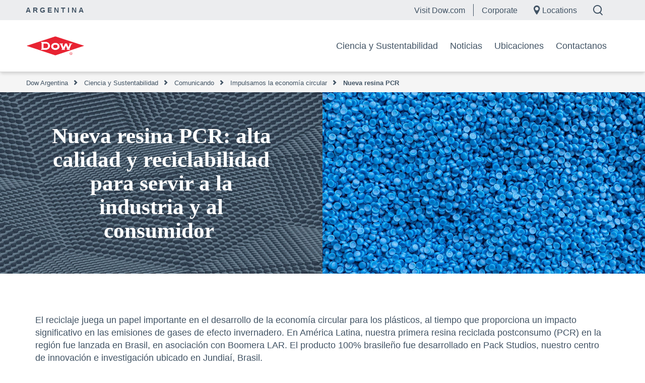

--- FILE ---
content_type: text/html;charset=utf-8
request_url: https://ar.dow.com/es-ar/sustentabilidad/reporting/economia-circular/nueva-resina-pcr.html
body_size: 13519
content:

  <!DOCTYPE HTML>
  <html lang="es-AR">
      <head>
  <meta charset="UTF-8"/>
  <title>Nueva resina PCR | Ciencia y Sustentabilidad | Dow Argentina
  </title>
  
  


  <meta name="template" content="generic3"/>
  <meta name="viewport" content="width=device-width, initial-scale=1"/>
  

  
  
<link rel="canonical" href="https://ar.dow.com/es-ar/sustentabilidad/reporting/economia-circular/nueva-resina-pcr.html"/>

  <!--<sly data-sly-include="head.socialmedia.html"></sly>-->
  <meta property="og:title" content="Nueva resina PCR"/>
  
  <link type="image/png" rel="apple-touch-icon" sizes="180x180" href="/content/dam/images/public-images/web/favicons/apple-touch-icon-180x180.png"/>
  <link type="image/png" rel="apple-touch-icon" sizes="167x167" href="/content/dam/images/public-images/web/favicons/apple-touch-icon-167x167.png"/>
  <link type="image/png" rel="apple-touch-icon" sizes="152x152" href="/content/dam/images/public-images/web/favicons/apple-touch-icon-152x152.png"/>
  <link type="image/png" rel="apple-touch-icon" sizes="120x120" href="/content/dam/images/public-images/web/favicons/apple-touch-icon-120x120.png"/>
  <link type="image/png" rel="icon" sizes="32x32" href="/content/dam/images/public-images/web/favicons/icon-32x32.png"/>
  <link type="image/png" rel="icon" sizes="48x48" href="/content/dam/images/public-images/web/favicons/chrome-48x48.png"/>
  <link type="image/png" rel="icon" sizes="96x96" href="/content/dam/images/public-images/web/favicons/icon-96x96.png"/>
  <meta name="msapplication-square270x270logo" content="/content/dam/images/public-images/web/favicons/windows-270x270.png"/>
  <meta name="msapplication-square196x196logo" content="/content/dam/images/public-images/web/favicons/chrome-196x196.png"/>
  <meta name="msapplication-square128x128logo" content="/content/dam/images/public-images/web/favicons/chrome-128x128.png"/>
  <meta name="msapplication-square70x70logo" content="/content/dam/images/public-images/web/favicons/windows-70x70.png"/>
  <meta property="og:image" content="https://corporate.dow.com/content/dam/images/public-images/corporate/DOW-logo.svg"/>
  
    
    <script>
// akam-sw.js install script version 1.3.6
"serviceWorker"in navigator&&"find"in[]&&function(){var e=new Promise(function(e){"complete"===document.readyState||!1?e():(window.addEventListener("load",function(){e()}),setTimeout(function(){"complete"!==document.readyState&&e()},1e4))}),n=window.akamServiceWorkerInvoked,r="1.3.6";if(n)aka3pmLog("akam-setup already invoked");else{window.akamServiceWorkerInvoked=!0,window.aka3pmLog=function(){window.akamServiceWorkerDebug&&console.log.apply(console,arguments)};function o(e){(window.BOOMR_mq=window.BOOMR_mq||[]).push(["addVar",{"sm.sw.s":e,"sm.sw.v":r}])}var i="/akam-sw.js",a=new Map;navigator.serviceWorker.addEventListener("message",function(e){var n,r,o=e.data;if(o.isAka3pm)if(o.command){var i=(n=o.command,(r=a.get(n))&&r.length>0?r.shift():null);i&&i(e.data.response)}else if(o.commandToClient)switch(o.commandToClient){case"enableDebug":window.akamServiceWorkerDebug||(window.akamServiceWorkerDebug=!0,aka3pmLog("Setup script debug enabled via service worker message"),v());break;case"boomerangMQ":o.payload&&(window.BOOMR_mq=window.BOOMR_mq||[]).push(o.payload)}aka3pmLog("akam-sw message: "+JSON.stringify(e.data))});var t=function(e){return new Promise(function(n){var r,o;r=e.command,o=n,a.has(r)||a.set(r,[]),a.get(r).push(o),navigator.serviceWorker.controller&&(e.isAka3pm=!0,navigator.serviceWorker.controller.postMessage(e))})},c=function(e){return t({command:"navTiming",navTiming:e})},s=null,m={},d=function(){var e=i;return s&&(e+="?othersw="+encodeURIComponent(s)),function(e,n){return new Promise(function(r,i){aka3pmLog("Registering service worker with URL: "+e),navigator.serviceWorker.register(e,n).then(function(e){aka3pmLog("ServiceWorker registration successful with scope: ",e.scope),r(e),o(1)}).catch(function(e){aka3pmLog("ServiceWorker registration failed: ",e),o(0),i(e)})})}(e,m)},g=navigator.serviceWorker.__proto__.register;if(navigator.serviceWorker.__proto__.register=function(n,r){return n.includes(i)?g.call(this,n,r):(aka3pmLog("Overriding registration of service worker for: "+n),s=new URL(n,window.location.href),m=r,navigator.serviceWorker.controller?new Promise(function(n,r){var o=navigator.serviceWorker.controller.scriptURL;if(o.includes(i)){var a=encodeURIComponent(s);o.includes(a)?(aka3pmLog("Cancelling registration as we already integrate other SW: "+s),navigator.serviceWorker.getRegistration().then(function(e){n(e)})):e.then(function(){aka3pmLog("Unregistering existing 3pm service worker"),navigator.serviceWorker.getRegistration().then(function(e){e.unregister().then(function(){return d()}).then(function(e){n(e)}).catch(function(e){r(e)})})})}else aka3pmLog("Cancelling registration as we already have akam-sw.js installed"),navigator.serviceWorker.getRegistration().then(function(e){n(e)})}):g.call(this,n,r))},navigator.serviceWorker.controller){var u=navigator.serviceWorker.controller.scriptURL;u.includes("/akam-sw.js")||u.includes("/akam-sw-preprod.js")||u.includes("/threepm-sw.js")||(aka3pmLog("Detected existing service worker. Removing and re-adding inside akam-sw.js"),s=new URL(u,window.location.href),e.then(function(){navigator.serviceWorker.getRegistration().then(function(e){m={scope:e.scope},e.unregister(),d()})}))}else e.then(function(){window.akamServiceWorkerPreprod&&(i="/akam-sw-preprod.js"),d()});if(window.performance){var w=window.performance.timing,l=w.responseEnd-w.responseStart;c(l)}e.then(function(){t({command:"pageLoad"})});var k=!1;function v(){window.akamServiceWorkerDebug&&!k&&(k=!0,aka3pmLog("Initializing debug functions at window scope"),window.aka3pmInjectSwPolicy=function(e){return t({command:"updatePolicy",policy:e})},window.aka3pmDisableInjectedPolicy=function(){return t({command:"disableInjectedPolicy"})},window.aka3pmDeleteInjectedPolicy=function(){return t({command:"deleteInjectedPolicy"})},window.aka3pmGetStateAsync=function(){return t({command:"getState"})},window.aka3pmDumpState=function(){aka3pmGetStateAsync().then(function(e){aka3pmLog(JSON.stringify(e,null,"\t"))})},window.aka3pmInjectTiming=function(e){return c(e)},window.aka3pmUpdatePolicyFromNetwork=function(){return t({command:"pullPolicyFromNetwork"})})}v()}}();</script>
<script type="text/javascript" src="https://dcdynatraceag.bsnconnect.com/jstag/managed/fac30b52-64cc-453f-838f-f97dd5b27625/a12260aed971158_complete.js" crossorigin="anonymous"></script>
    


    
    <link rel="stylesheet" href="/etc.clientlibs/dow-corp/clientlibs/clientlib-base.lc-0705f3ddfcfe1fe017cbb740e279aca3-lc.min.css" type="text/css">





<!-- <sly data-sly-resource="contexthub"/> -->


    
        <script type="application/ld+json">
            {
  "@context": "http://schema.org",
  "@type": "BreadcrumbList",
  "itemListElement": [
    {
      "@type": "ListItem",
      "position": 1,
      "item": {
        "@id": "http://localhost:8083/content/dow-com/ar.html",
        "name": "Dow Argentina"
      }
    },
    {
      "@type": "ListItem",
      "position": 2,
      "item": {
        "@id": "https://ar.dow.com/ar.html",
        "name": "ar"
      }
    },
    {
      "@type": "ListItem",
      "position": 3,
      "item": {
        "@id": "https://ar.dow.com/es-ar.html",
        "name": "Dow Argentina"
      }
    },
    {
      "@type": "ListItem",
      "position": 4,
      "item": {
        "@id": "https://ar.dow.com/es-ar/sustentabilidad.html",
        "name": "Ciencia y Sustentabilidad"
      }
    },
    {
      "@type": "ListItem",
      "position": 5,
      "item": {
        "@id": "https://ar.dow.com/es-ar/sustentabilidad/reporting.html",
        "name": "Comunicando"
      }
    },
    {
      "@type": "ListItem",
      "position": 6,
      "item": {
        "@id": "https://ar.dow.com/es-ar/sustentabilidad/reporting/economia-circular.html",
        "name": "Impulsamos la economía circular"
      }
    },
    {
      "@type": "ListItem",
      "position": 7,
      "item": {
        "@id": "https://ar.dow.com/es-ar/sustentabilidad/reporting/economia-circular/nueva-resina-pcr.html",
        "name": "Nueva resina PCR"
      }
    }
  ]
}
        </script>
        <script type="application/ld+json">
            {
  "@context": "https://schema.org",
  "@type": "Corporation",
  "name": "Dow Corporate",
  "description": "Dow is committed to advancing science and technology to meet the needs of our customers, find new opportunities in high-growth markets, and help solve global challenges. Explore the Dow Corporate website for company news and goals, sustainability reporting, investing information, career opportunities, and more.",
  "url": "https://corporate.dow.com/en-us",
  "logo": "https://corporate.dow.com/content/dam/images/public-images/corporate/DOW-logo.svg",
  "sameAs": [
    "https://twitter.com/DowChemical",
    "http://www.linkedin.com/company/2562",
    "https://plus.google.com/103155547656737587215/",
    "http://www.facebook.com/pages/The-Dow-Chemical-Company/171697336181460",
    "http://www.youtube.com/dowchemicalcompany",
    "https://en.wikipedia.org/wiki/Dow_Chemical_Company",
    "https://www.wikidata.org/wiki/Q855639",
    "http://dowchemical.tumblr.com/",
    "https://www.glassdoor.com/Overview/Working-at-Dow-EI_IE207.11,14.htm",
    "https://www.ellenmacarthurfoundation.org/ce100/directory/dow-chemical-company",
    "https://www.unglobalcompact.org/what-is-gc/participants/9210-The-Dow-Chemical-Company",
    "https://www.olympic.org/sponsors/dow",
    "https://www.cdc.gov/niosh/ocas/dowchemca.html",
    "https://www.nature.org/en-us/about-us/who-we-are/how-we-work/working-with-companies/transforming-business-practices/dow-chemical-company/",
    "http://sustainability.umich.edu/dow",
    "https://www.crunchbase.com/organization/the-dow-chemical-company#/entity"
  ],
  "address": {
    "@type": "PostalAddress",
    "streetAddress": "2211 H.H. Dow Way",
    "addressLocality": "Midland",
    "addressRegion": "Michigan",
    "postalCode": "48674"
  },
  "foundingDate": "1897",
  "tickerSymbol": "DOW",
  "founder": "Herbert Henry Dow",
  "parentOrganization": "Dow Inc."
}
        </script>
    



  


<script>
		window.getDowMainSearchUrl = 'search.html';
</script>



  
    
    

    

    
    <script src="/etc.clientlibs/dow-corp/clientlibs/clientlib-dependencies.lc-83b25360e42ab148ecb46b26a46bea6b-lc.min.js"></script>


    
    <link rel="stylesheet" href="/etc.clientlibs/dow-corp/clientlibs/clientlib-dependencies.lc-cd8c1c857ce971710658cee5cd32454d-lc.min.css" type="text/css">
<link rel="stylesheet" href="/etc.clientlibs/dow-corp/clientlibs/clientlib-site.lc-d6d186a78b079c1af901305fc0ce9406-lc.min.css" type="text/css">
<link rel="stylesheet" href="/etc.clientlibs/dow-platform/clientlibs/clientlib-dependencies.lc-eedfa7a46b087d966a4cd676b16100d9-lc.min.css" type="text/css">
<link rel="stylesheet" href="/etc.clientlibs/dow-platform/clientlibs/clientlib-site.lc-555dd55c1215aba146e50f478a03676b-lc.min.css" type="text/css">


    
    
    <script async src="/etc.clientlibs/core/wcm/components/commons/datalayer/v2/clientlibs/core.wcm.components.commons.datalayer.v2.lc-1e0136bad0acfb78be509234578e44f9-lc.min.js"></script>


    
    <script async src="/etc.clientlibs/core/wcm/components/commons/datalayer/acdl/core.wcm.components.commons.datalayer.acdl.lc-bf921af342fd2c40139671dbf0920a1f-lc.min.js"></script>



  
  

<script type="application/json" data-page="cpi">
  {
    "objective": "",
    "topics": "",
    "format": ""
  }
</script>


<script>(window.BOOMR_mq=window.BOOMR_mq||[]).push(["addVar",{"rua.upush":"false","rua.cpush":"true","rua.upre":"false","rua.cpre":"true","rua.uprl":"false","rua.cprl":"false","rua.cprf":"false","rua.trans":"SJ-ebef1a37-e0f6-421d-bef7-3e97233acc1c","rua.cook":"false","rua.ims":"false","rua.ufprl":"false","rua.cfprl":"false","rua.isuxp":"false","rua.texp":"norulematch","rua.ceh":"false","rua.ueh":"false","rua.ieh.st":"0"}]);</script>
                              <script>!function(e){var n="https://s.go-mpulse.net/boomerang/";if("False"=="True")e.BOOMR_config=e.BOOMR_config||{},e.BOOMR_config.PageParams=e.BOOMR_config.PageParams||{},e.BOOMR_config.PageParams.pci=!0,n="https://s2.go-mpulse.net/boomerang/";if(window.BOOMR_API_key="UP3H4-CBVEH-MYNGN-9PXY9-6TRLT",function(){function e(){if(!r){var e=document.createElement("script");e.id="boomr-scr-as",e.src=window.BOOMR.url,e.async=!0,o.appendChild(e),r=!0}}function t(e){r=!0;var n,t,a,i,d=document,O=window;if(window.BOOMR.snippetMethod=e?"if":"i",t=function(e,n){var t=d.createElement("script");t.id=n||"boomr-if-as",t.src=window.BOOMR.url,BOOMR_lstart=(new Date).getTime(),e=e||d.body,e.appendChild(t)},!window.addEventListener&&window.attachEvent&&navigator.userAgent.match(/MSIE [67]\./))return window.BOOMR.snippetMethod="s",void t(o,"boomr-async");a=document.createElement("IFRAME"),a.src="about:blank",a.title="",a.role="presentation",a.loading="eager",i=(a.frameElement||a).style,i.width=0,i.height=0,i.border=0,i.display="none",o.appendChild(a);try{O=a.contentWindow,d=O.document.open()}catch(_){n=document.domain,a.src="javascript:var d=document.open();d.domain='"+n+"';void 0;",O=a.contentWindow,d=O.document.open()}if(n)d._boomrl=function(){this.domain=n,t()},d.write("<bo"+"dy onload='document._boomrl();'>");else if(O._boomrl=function(){t()},O.addEventListener)O.addEventListener("load",O._boomrl,!1);else if(O.attachEvent)O.attachEvent("onload",O._boomrl);d.close()}function a(e){window.BOOMR_onload=e&&e.timeStamp||(new Date).getTime()}if(!window.BOOMR||!window.BOOMR.version&&!window.BOOMR.snippetExecuted){window.BOOMR=window.BOOMR||{},window.BOOMR.snippetStart=(new Date).getTime(),window.BOOMR.snippetExecuted=!0,window.BOOMR.snippetVersion=14,window.BOOMR.url=n+"UP3H4-CBVEH-MYNGN-9PXY9-6TRLT";var i=document.currentScript||document.getElementsByTagName("script")[0],o=i.parentNode,r=!1,d=document.createElement("link");if(d.relList&&"function"==typeof d.relList.supports&&d.relList.supports("preload")&&"as"in d)window.BOOMR.snippetMethod="p",d.href=window.BOOMR.url,d.rel="preload",d.as="script",d.addEventListener("load",e),d.addEventListener("error",function(){t(!0)}),setTimeout(function(){if(!r)t(!0)},3e3),BOOMR_lstart=(new Date).getTime(),o.appendChild(d);else t(!1);if(window.addEventListener)window.addEventListener("load",a,!1);else if(window.attachEvent)window.attachEvent("onload",a)}}(),"".length>0)if(e&&"performance"in e&&e.performance&&"function"==typeof e.performance.setResourceTimingBufferSize)e.performance.setResourceTimingBufferSize();!function(){if(BOOMR=e.BOOMR||{},BOOMR.plugins=BOOMR.plugins||{},!BOOMR.plugins.AK){var n="true"=="true"?1:0,t="",a="cj3anyyxhwuhs2l3oc3q-f-21746c40e-clientnsv4-s.akamaihd.net",i="false"=="true"?2:1,o={"ak.v":"39","ak.cp":"1518624","ak.ai":parseInt("935054",10),"ak.ol":"0","ak.cr":9,"ak.ipv":4,"ak.proto":"h2","ak.rid":"17c644cc","ak.r":47376,"ak.a2":n,"ak.m":"dsca","ak.n":"essl","ak.bpcip":"18.118.6.0","ak.cport":53552,"ak.gh":"23.200.85.111","ak.quicv":"","ak.tlsv":"tls1.3","ak.0rtt":"","ak.0rtt.ed":"","ak.csrc":"-","ak.acc":"","ak.t":"1769697463","ak.ak":"hOBiQwZUYzCg5VSAfCLimQ==SW7E0IcykRspNjHBpVS8bym0wbcUdJxC3SOJj1yZI95BvZanmUiU44Ha4WqQDIaOne1ffTF8q5TIJFOHu5kR2jW+aNeD7WpYk4tty3so+w4K2PStTh6cpfcye2QLCwsUE6ahcfhJ6zo/3JzcZz0T3/nNOFsoYG9fwdPL6n/nVVKZbeVrWcw4ReCl7vLdP1++5NTeND/CFEeSD/f+6+pemC5IMF12YEQ/+Te5Gsc0VXshspOOY11Kvjw24idwOCyPo30+ZzxmGHVVYywpXVDiF/t80ARot2BgyXwnUDG54OfbB88LuURaCxErb93CRtbgD984CN9NYVozdN83iyj4GKcbo5QWuGkeW7p4vAklUlSA1Nhk3f41tlsTi9qfbz9vLsGaU0/vEyl1n5Z+rTrmFOwR+V7yptnFFDwOi6y4lLg=","ak.pv":"121","ak.dpoabenc":"","ak.tf":i};if(""!==t)o["ak.ruds"]=t;var r={i:!1,av:function(n){var t="http.initiator";if(n&&(!n[t]||"spa_hard"===n[t]))o["ak.feo"]=void 0!==e.aFeoApplied?1:0,BOOMR.addVar(o)},rv:function(){var e=["ak.bpcip","ak.cport","ak.cr","ak.csrc","ak.gh","ak.ipv","ak.m","ak.n","ak.ol","ak.proto","ak.quicv","ak.tlsv","ak.0rtt","ak.0rtt.ed","ak.r","ak.acc","ak.t","ak.tf"];BOOMR.removeVar(e)}};BOOMR.plugins.AK={akVars:o,akDNSPreFetchDomain:a,init:function(){if(!r.i){var e=BOOMR.subscribe;e("before_beacon",r.av,null,null),e("onbeacon",r.rv,null,null),r.i=!0}return this},is_complete:function(){return!0}}}}()}(window);</script></head>
      <body class="page basicpage  " id="page-806f96724d" data-cmp-link-accessibility-enabled data-cmp-link-accessibility-text="se abre en una pestaña nueva" data-cmp-data-layer-enabled>
          <script>
            window.adobeDataLayer = window.adobeDataLayer || [];
            adobeDataLayer.push({
                page: JSON.parse("{\x22page\u002D806f96724d\x22:{\x22@type\x22:\x22dow\u002Dcorp\/components\/core\/page\x22,\x22repo:modifyDate\x22:\x222024\u002D03\u002D27T17:21:32Z\x22,\x22dc:title\x22:\x22Nueva resina PCR\x22,\x22xdm:linkURL\x22:\x22https:\/\/ar.dow.com\/es\u002Dar\/sustentabilidad\/reporting\/economia\u002Dcircular\/nueva\u002Dresina\u002Dpcr.html\x22,\x22xdm:template\x22:\x22generic3\x22,\x22xdm:language\x22:\x22es\u002DAR\x22,\x22xdm:tags\x22:[],\x22businessAlignment\x22:[],\x22pageName\x22:\x22nueva\u002Dresina\u002Dpcr\x22,\x22pageURL\x22:\x22\x22,\x22contentPath\x22:\x22\/content\/dow\u002Dcom\/ar\/ar\/es\/sustentabilidad\/reporting\/economia\u002Dcircular\/nueva\u002Dresina\u002Dpcr\x22,\x22siteRegion\x22:\x22AR\x22,\x22siteLanguage\x22:\x22es\x22,\x22contentType\x22:\x22sustentabilidad\x22,\x22firstPublished\x22:null,\x22lastPublished\x22:null,\x22category\x22:\x22sustentabilidad\x22,\x22subCategory1\x22:\x22reporting\x22,\x22subCategory2\x22:\x22economia\u002Dcircular\x22,\x22subCategory3\x22:\x22nueva\u002Dresina\u002Dpcr\x22}}"),
                event:'cmp:show',
                eventInfo: {
                    path: 'page.page\u002D806f96724d'
                }
            });
          </script>
          
          
              




              
<div class="root container responsivegrid">

    
    <div id="container-ccf5d8a8e4" class="cmp-container">
        


<div class="aem-Grid aem-Grid--12 aem-Grid--default--12 ">
    
    <div class="experiencefragment aem-GridColumn aem-GridColumn--default--12">
<div id="experiencefragment-7ef734ba04" class="cmp-experiencefragment cmp-experiencefragment--header"></div>

    
</div>
<div class="experiencefragment aem-GridColumn aem-GridColumn--default--12">
<div id="experiencefragment-ffee56c3a0" class="cmp-experiencefragment cmp-experiencefragment--header">


    
    <div id="container-3bedbd9ecc" class="cmp-container">
        


<div class="aem-Grid aem-Grid--12 aem-Grid--default--12 ">
    
    <div class="GlobalHeader aem-GridColumn aem-GridColumn--default--12"><div class="cmp-globalHeader  cmp-globalHeader--fixed" data-cmp-data-layer="{&#34;GlobalHeader-1fbd75e306&#34;:{&#34;@type&#34;:&#34;dow-corp/components/ui/GlobalHeader&#34;,&#34;repo:modifyDate&#34;:&#34;2026-01-20T21:58:36Z&#34;}}">

  
  <div class="GlobalHeaderNavigationBar"><div class="cmp-globalheaderNavigationBar" data-cmp-data-layer="{&#34;GlobalHeaderNavigationBar-d0f43a595b&#34;:{&#34;@type&#34;:&#34;dow-corp/components/ui/GlobalHeaderNavigationBar&#34;,&#34;repo:modifyDate&#34;:&#34;2026-01-20T21:58:36Z&#34;}}">

<div class="cmp-global-header">
  <div class="cmp-global-header_desktop">
    <div class="cmp-global-header_siteTitle">
      <a href="/es-ar.html" target="_self">Argentina</a>
    </div>

    <div class="cmp-global-header_links-wrapper">
      <a class="cmp-global-header_links cmp-global-header_links__link1" href="https://www.dow.com" target="_self">Visit Dow.com</a>
      <a class="cmp-global-header_links cmp-global-header_links__link2" href="https://corporate.dow.com" target="_self">Corporate</a>
      <a class="cmp-global-header_links cmp-global-header_links__location" href="https://corporate.dow.com/en-us/locations.html" target="_self">
        
  <span aria-hidden="true">
    <svg class="location-icon" xmlns="http://www.w3.org/2000/svg" width="17" height="24" viewBox="0 0 17 24" fill="none">
      <path fill-rule="evenodd" clip-rule="evenodd" d="M0 8.1473C0 3.64767 3.64767 0 8.1473 0C12.6469 0 16.2946 3.64767 16.2946 8.1473C16.2946 11.7975 10.9597 20.7549 8.1473 24C5.33487 20.7549 0 11.7975 0 8.1473ZM8.14221 12.9712C10.6208 12.9712 12.6301 10.9619 12.6301 8.48332C12.6301 6.00472 10.6208 3.99541 8.14221 3.99541C5.66361 3.99541 3.6543 6.00472 3.6543 8.48332C3.6543 10.9619 5.66361 12.9712 8.14221 12.9712Z" fill="#415364"/>
    </svg>
    
    
  <rect fill='none' x='0' y='0' width='175' height='45'>

      </rect>
        <g id='Icon-/-Triangle-/-Gray---Down' transform='translate(143.000000, 19.000000)' fill='#415364'>
        <polygon id='Triangle' points='6 7 0 0 12 0'>
        </polygon>
        </g>
      </g>
    </g>
  </svg>

  


  

</span>


        Locations</a>

      
      <a class="cmp-global-header_links cmp-global-header_links__search" href="#">
        
  <span aria-hidden="true">
    
    <svg class="search-icon" xmlns="http://www.w3.org/2000/svg" width="20" height="21" viewBox="0 0 20 21" fill="none">
      <path fill-rule="evenodd" clip-rule="evenodd" d="M2 8.6081C2 4.95855 4.95855 2 8.6081 2C12.2577 2 15.2162 4.95855 15.2162 8.6081C15.2162 12.2577 12.2577 15.2162 8.6081 15.2162C4.95855 15.2162 2 12.2577 2 8.6081ZM8.6081 0C3.85398 0 0 3.85398 0 8.6081C0 13.3622 3.85398 17.2162 8.6081 17.2162C10.3237 17.2162 11.922 16.7143 13.2644 15.8494L17.8497 20.4347L19.2639 19.0205L14.8154 14.572C16.3022 13.0249 17.2162 10.9233 17.2162 8.6081C17.2162 3.85398 13.3622 0 8.6081 0Z" fill="currentColor"/>
    </svg>
    
  <rect fill='none' x='0' y='0' width='175' height='45'>

      </rect>
        <g id='Icon-/-Triangle-/-Gray---Down' transform='translate(143.000000, 19.000000)' fill='#415364'>
        <polygon id='Triangle' points='6 7 0 0 12 0'>
        </polygon>
        </g>
      </g>
    </g>
  </svg>

  


  

</span>

      </a>
    </div>
  </div>
  <div class="cmp-global-header_mobile">
    <div class="cmp-global-header_siteTitle">
      <a href="/es-ar.html" target="_self">Argentina</a>
    </div>
    <div class="cmp-global-header_links-wrapper">

      <a class="cmp-global-header_links cmp-global-header_links__link1" href="https://www.dow.com" target="_self">Visit Dow.com</a>
      <a class="cmp-global-header_links cmp-global-header_links__link2" href="https://corporate.dow.com" target="_self">Corporate</a>

      
      

    </div>
  </div>
</div>
</div></div>


  <div class="cmp-globalHeader_search-container hide-search">
    <div class="GlobalHeaderSearchBar inPageGlobalSearch">
<div id="mega__inPageGlobalSearch" class="mega__GlobalHeaderSearchBar container-fluid   align-left" data-aem-component-type="Global Header Search Bar" data-search-within="all" data-cmp-data-layer='{&quot;inPageGlobalSearch&quot;:{&quot;@type&quot;:&quot;dow-corp/components/ui/GlobalHeaderSearchBar&quot;, &quot;dc:title&quot;:&quot;inPageGlobalSearch&quot;}}' data-search-url="search.html" data-search-query-param="#t=All" data-search-hub="CountrySubSiteSearches">
	<script> 
		if(typeof(funcGenerateUniqueInPageSearchCmpId) == 'undefined') {
			function funcGenerateUniqueInPageSearchCmpId(currentElement) { 
				setTimeout(() => {
					let uniqueInPageSearchCmpId = (new Date().valueOf() * Math.random() * Math.random()).toString(36).replaceAll('.', '-');
					let inPageSearchDomEl = currentElement.parentElement; 
					inPageSearchDomEl.dataset.cmpDataLayer = inPageSearchDomEl.dataset.cmpDataLayer.replace('inPageGlobalSearch', 'inPageGlobalSearch-' + uniqueInPageSearchCmpId); 
					inPageSearchDomEl.id = inPageSearchDomEl.id + '__' + uniqueInPageSearchCmpId; 
				  }, 1);
			}
		}
		funcGenerateUniqueInPageSearchCmpId(document.currentScript); 
	</script>
	<div class="color-block search-default" style=" padding-top:50px; padding-bottom:80px; ">
		<div class="content-container">
			<div class="mega__main col-xs-12 col-sm-6">
				

  <div id="search-content">
    <div id="title">
      ¿Qué está buscando?
    </div>
    
    <div>
      <p id="description-subtitle">
				
				<span><a rel="noopener noreferrer"></a></span>
			</p>
    </div>
    <div id="inPage-search-container">
      <div id="inPage-searchbox-headless"></div>
    </div>

    
  </div>





			</div>
			<div class="col-xs-12 col-sm-6">
				<div class="cta-container">
					<div>




</div>
				</div>
			</div>
			
		</div>
	</div>
</div></div>

  </div>

  
  <div class="globalHeaderNavigationTray"><div class="cmp-globalheaderNavigationTray" data-cmp-data-layer="{&#34;globalHeaderNavigationTray-b77e945eb9&#34;:{&#34;@type&#34;:&#34;dow-corp/components/ui/globalHeaderNavigationTray&#34;,&#34;repo:modifyDate&#34;:&#34;2026-01-20T21:58:36Z&#34;}}">
  <div class="cmp-globalheaderNavigationTray__mainNav">
    <a class="cmp-globalheaderNavigationTray__mainNav-mainLogo" href="https://ar.dow.com/es-ar.html"><img src="/content/dam/images/public-images/corporate/DOW-logo.svg"/></a>
    <ul class="cmp-globalheaderNavigationTray__mainNav-links">
      
        <li>
          <a class="primaryNavItem" data-tray="Ciencia y Sustentabilidad" href="/es-ar/sustentabilidad.html" target="_self" data-cmp-clickable data-cmp-data-layer='{"cta-primaryNavItem-1":{"@type":"analytics/pseudo/dow-corp/navLink-cta","repo:modifyDate":"2024-03-06T14:48:05Z","dc:title":"Ciencia y Sustentabilidad","xdm:linkURL":"/content/dow-com/ar/ar/es/sustentabilidad.html"}}'>
            Ciencia y Sustentabilidad
          </a>
        </li>
      
        <li>
          <a class="primaryNavItem" data-tray="Noticias" href="/es-ar/noticias.html" target="_self" data-cmp-clickable data-cmp-data-layer='{"cta-primaryNavItem-2":{"@type":"analytics/pseudo/dow-corp/navLink-cta","repo:modifyDate":"2024-03-06T14:48:05Z","dc:title":"Noticias","xdm:linkURL":"/content/dow-com/ar/ar/es/noticias.html"}}'>
            Noticias
          </a>
        </li>
      
        <li>
          <a class="primaryNavItem" data-tray="Ubicaciones" href="/es-ar/donde-estamos.html" target="_self" data-cmp-clickable data-cmp-data-layer='{"cta-primaryNavItem-3":{"@type":"analytics/pseudo/dow-corp/navLink-cta","repo:modifyDate":"2024-03-06T14:48:05Z","dc:title":"Ubicaciones","xdm:linkURL":"/content/dow-com/ar/ar/es/donde-estamos.html"}}'>
            Ubicaciones
          </a>
        </li>
      
        <li>
          <a class="primaryNavItem" data-tray="Contactanos" href="/es-ar/contactanos.html" target="_self" data-cmp-clickable data-cmp-data-layer='{"cta-primaryNavItem-4":{"@type":"analytics/pseudo/dow-corp/navLink-cta","repo:modifyDate":"2024-03-06T14:48:05Z","dc:title":"Contactanos","xdm:linkURL":"/content/dow-com/ar/ar/es/contactanos.html"}}'>
            Contactanos
          </a>
        </li>
      
    </ul>
    <a href="#" class="cmp-globalheaderNavigationTray__mainNav-navMobile-button mobileNavButton">
      
    <span aria-hidden="true">
        
        <svg xmlns="http://www.w3.org/2000/svg" width="35" height="26" viewBox="0 0 35 26" fill="none">
            <line y1="1" x2="35" y2="1" stroke="#415364" stroke-width="2"/>
            <line y1="9" x2="35" y2="9" stroke="#415364" stroke-width="2"/>
            <line y1="17" x2="35" y2="17" stroke="#415364" stroke-width="2"/>
            <line y1="25" x2="35" y2="25" stroke="#415364" stroke-width="2"/>
        </svg>
        
        
    
    </span>

    </a>
  </div>
  
    
  
    
  
    
  
    
  
  <div class="cmp-globalheaderNavigationTray__mainNavMobile mobileMenu">
    <ul class="cmp-globalheaderNavigationTray__mainNavMobile-header">
      <li><a href="https://ar.dow.com/es-ar/search.html">
    <span aria-hidden="true">
        
        
        <svg xmlns="http://www.w3.org/2000/svg" width="16" height="16" viewBox="0 0 16 16" fill="none">
            <path fill-rule="evenodd" clip-rule="evenodd" d="M2 6.80533C2 4.15142 4.15142 2 6.80533 2C9.45924 2 11.6107 4.15142 11.6107 6.80533C11.6107 9.45924 9.45924 11.6107 6.80533 11.6107C4.15142 11.6107 2 9.45924 2 6.80533ZM6.80533 1C3.59913 1 1 3.59913 1 6.80533C1 10.0115 3.59913 12.6107 6.80533 12.6107C8.04483 12.6107 9.19361 12.2222 10.1366 11.5604L13.3563 14.7801L14.0634 14.073L10.9055 10.9151C11.9589 9.86419 12.6107 8.41087 12.6107 6.80533C12.6107 3.59913 10.0115 1 6.80533 1Z" fill="#415364"/>
        </svg>
        
    
    </span>
Search</a></li>
      <li><a href="https://corporate.dow.com/en-us/locations.html">
    <span aria-hidden="true">
        
        
        
        <svg xmlns="http://www.w3.org/2000/svg" width="16" height="16" viewBox="0 0 16 16" fill="none">
        <path fill-rule="evenodd" clip-rule="evenodd" d="M2.66748 5.43153C2.66748 2.43178 5.09926 0 8.09901 0C11.0988 0 13.5305 2.43178 13.5305 5.43153C13.5305 7.86498 9.97396 13.8366 8.09901 16C6.22406 13.8366 2.66748 7.86498 2.66748 5.43153ZM8.09562 8.6475C9.74803 8.6475 11.0876 7.30796 11.0876 5.65555C11.0876 4.00314 9.74803 2.6636 8.09562 2.6636C6.44322 2.6636 5.10368 4.00314 5.10368 5.65555C5.10368 7.30796 6.44322 8.6475 8.09562 8.6475Z" fill="#415364"/>
    </svg>
    
    </span>
Location</a></li>
    </ul>
    <ul>
      
        <li>
          <a data-tray="Ciencia y Sustentabilidad" href="/es-ar/sustentabilidad.html" target="_self">
            Ciencia y Sustentabilidad
          </a>
        </li>
      
        <li>
          <a data-tray="Noticias" href="/es-ar/noticias.html" target="_self">
            Noticias
          </a>
        </li>
      
        <li>
          <a data-tray="Ubicaciones" href="/es-ar/donde-estamos.html" target="_self">
            Ubicaciones
          </a>
        </li>
      
        <li>
          <a data-tray="Contactanos" href="/es-ar/contactanos.html" target="_self">
            Contactanos
          </a>
        </li>
      
    </ul>
  </div>
</div></div>

</div></div>

    
</div>

    </div>

    
</div>

    
</div>
<div class="container responsivegrid aem-GridColumn aem-GridColumn--default--12">

    
    
    
    <div id="container-654a25a9aa" class="cmp-container">
        
        
        
    </div>

</div>
<div class="breadcrumb aem-GridColumn aem-GridColumn--default--12">
<nav id="breadcrumb-be7ac45e2a" class="cmp-breadcrumb" aria-label="Ruta de exploración" data-cmp-data-layer="{&#34;breadcrumb-be7ac45e2a&#34;:{&#34;@type&#34;:&#34;dow-corp/components/core/breadcrumb&#34;,&#34;repo:modifyDate&#34;:&#34;2023-10-17T03:22:09Z&#34;}}">
    <div class="cmp-breadcrumb__background">
      <div class="cmp-breadcrumb__wrapper">
        <ol class="cmp-breadcrumb__list">
        <li class="cmp-breadcrumb__item" data-cmp-data-layer="{&#34;breadcrumb-be7ac45e2a-item-d655a69cce&#34;:{&#34;@type&#34;:&#34;dow-corp/components/core/breadcrumb/item&#34;,&#34;repo:modifyDate&#34;:&#34;2024-03-04T21:31:02Z&#34;,&#34;dc:title&#34;:&#34;Dow Argentina&#34;,&#34;xdm:linkURL&#34;:&#34;/es-ar.html&#34;}}">
          <a class="cmp-breadcrumb__item-link" data-cmp-clickable href="/es-ar.html">
            <span>Dow Argentina</span>
          </a>
          <span class="cmp-breadcrumb__item-icon">
            <svg xmlns="http://www.w3.org/2000/svg" width="16" height="15" viewBox="0 0 16 15" fill="none">
              <path fill-rule="evenodd" clip-rule="evenodd" d="M6.41725 11.0205L9.71889 7.71888L6.41725 4.41724L5.15771 5.67677L7.19982 7.71888L5.15771 9.76099L6.41725 11.0205Z" fill="#E80033"/>
            </svg>
          </span>
        </li>
      
        <li class="cmp-breadcrumb__item" data-cmp-data-layer="{&#34;breadcrumb-be7ac45e2a-item-83bb0afb50&#34;:{&#34;@type&#34;:&#34;dow-corp/components/core/breadcrumb/item&#34;,&#34;repo:modifyDate&#34;:&#34;2024-03-20T17:53:37Z&#34;,&#34;dc:title&#34;:&#34;Ciencia y Sustentabilidad | Dow Argentina&#34;,&#34;xdm:linkURL&#34;:&#34;/es-ar/sustentabilidad.html&#34;}}">
          <a class="cmp-breadcrumb__item-link" data-cmp-clickable href="/es-ar/sustentabilidad.html">
            <span>Ciencia y Sustentabilidad</span>
          </a>
          <span class="cmp-breadcrumb__item-icon">
            <svg xmlns="http://www.w3.org/2000/svg" width="16" height="15" viewBox="0 0 16 15" fill="none">
              <path fill-rule="evenodd" clip-rule="evenodd" d="M6.41725 11.0205L9.71889 7.71888L6.41725 4.41724L5.15771 5.67677L7.19982 7.71888L5.15771 9.76099L6.41725 11.0205Z" fill="#E80033"/>
            </svg>
          </span>
        </li>
      
        <li class="cmp-breadcrumb__item" data-cmp-data-layer="{&#34;breadcrumb-be7ac45e2a-item-31ed9be84d&#34;:{&#34;@type&#34;:&#34;dow-corp/components/core/breadcrumb/item&#34;,&#34;repo:modifyDate&#34;:&#34;2024-03-20T17:53:36Z&#34;,&#34;dc:title&#34;:&#34;Comunicando&#34;,&#34;xdm:linkURL&#34;:&#34;/es-ar/sustentabilidad/reporting.html&#34;}}">
          <a class="cmp-breadcrumb__item-link" data-cmp-clickable href="/es-ar/sustentabilidad/reporting.html">
            <span>Comunicando</span>
          </a>
          <span class="cmp-breadcrumb__item-icon">
            <svg xmlns="http://www.w3.org/2000/svg" width="16" height="15" viewBox="0 0 16 15" fill="none">
              <path fill-rule="evenodd" clip-rule="evenodd" d="M6.41725 11.0205L9.71889 7.71888L6.41725 4.41724L5.15771 5.67677L7.19982 7.71888L5.15771 9.76099L6.41725 11.0205Z" fill="#E80033"/>
            </svg>
          </span>
        </li>
      
        <li class="cmp-breadcrumb__item" data-cmp-data-layer="{&#34;breadcrumb-be7ac45e2a-item-7c98d24b09&#34;:{&#34;@type&#34;:&#34;dow-corp/components/core/breadcrumb/item&#34;,&#34;repo:modifyDate&#34;:&#34;2024-03-27T17:28:52Z&#34;,&#34;dc:title&#34;:&#34;Impulsamos la economía circular | Ciencia y Sustentabilidad | Dow Argentina&#34;,&#34;xdm:linkURL&#34;:&#34;/es-ar/sustentabilidad/reporting/economia-circular.html&#34;}}">
          <a class="cmp-breadcrumb__item-link" data-cmp-clickable href="/es-ar/sustentabilidad/reporting/economia-circular.html">
            <span>Impulsamos la economía circular</span>
          </a>
          <span class="cmp-breadcrumb__item-icon">
            <svg xmlns="http://www.w3.org/2000/svg" width="16" height="15" viewBox="0 0 16 15" fill="none">
              <path fill-rule="evenodd" clip-rule="evenodd" d="M6.41725 11.0205L9.71889 7.71888L6.41725 4.41724L5.15771 5.67677L7.19982 7.71888L5.15771 9.76099L6.41725 11.0205Z" fill="#E80033"/>
            </svg>
          </span>
        </li>
      
        <li class="cmp-breadcrumb__item cmp-breadcrumb__item--active" aria-current="page" data-cmp-data-layer="{&#34;breadcrumb-be7ac45e2a-item-806f96724d&#34;:{&#34;@type&#34;:&#34;dow-corp/components/core/breadcrumb/item&#34;,&#34;repo:modifyDate&#34;:&#34;2024-03-27T17:21:32Z&#34;,&#34;dc:title&#34;:&#34;Nueva resina PCR | Ciencia y Sustentabilidad | Dow Argentina&#34;,&#34;xdm:linkURL&#34;:&#34;/es-ar/sustentabilidad/reporting/economia-circular/nueva-resina-pcr.html&#34;}}">
          
            <span>Nueva resina PCR</span>
          
          <span class="cmp-breadcrumb__item-icon">
            <svg xmlns="http://www.w3.org/2000/svg" width="16" height="15" viewBox="0 0 16 15" fill="none">
              <path fill-rule="evenodd" clip-rule="evenodd" d="M6.41725 11.0205L9.71889 7.71888L6.41725 4.41724L5.15771 5.67677L7.19982 7.71888L5.15771 9.76099L6.41725 11.0205Z" fill="#E80033"/>
            </svg>
          </span>
        </li>
      </ol>
      </div>
    </div>
</nav></div>
<div class="container responsivegrid aem-GridColumn aem-GridColumn--default--12">

    
    <div id="container-70ec92eed1" class="cmp-container">
        


<div class="aem-Grid aem-Grid--12 aem-Grid--default--12 ">
    
    <div class="columnBand-v2 aem-GridColumn aem-GridColumn--default--12"><div class="cmp-columnBand__container   columnBand-v2--short cmp-columnBand__media_mobile_show-image_bottom   " id="columnBand-v2-da53ec5c22" data-cmp-data-layer="{&#34;columnBand-v2-da53ec5c22&#34;:{&#34;@type&#34;:&#34;dow-corp/components/ui/columnBand-v2&#34;,&#34;repo:modifyDate&#34;:&#34;2024-03-27T17:21:25Z&#34;}}">

  <!-- MEDIA -->
  <div class="cmp-columnBand__media cmp-columnBand__media__position_right cmp-columnBand__media__position_centered ">
    <div class="cmp-columnBand__media_mobile_show-image cmp-columnBand__media_image-height_small cmp-columnBand__content_bg-image_small">
      <div class="image"><div data-cmp-is="image" data-cmp-src="/es-ar/sustentabilidad/reporting/economia-circular/nueva-resina-pcr/_jcr_content/root/container/columnband_v2/image.coreimg{.width}.jpeg/1711560085958/blue-plastic-pellets-1366x720.jpeg" data-asset-id="c0ff4125-2a83-4ffc-b3eb-8504fe97537c" data-cmp-filereference="/content/dam/images/public-images/corporate/mastheads/blue-plastic-pellets-1366x720.jpg" id="image-5d2369d1e9" data-cmp-data-layer="{&#34;image-5d2369d1e9&#34;:{&#34;@type&#34;:&#34;dow-corp/components/core/image&#34;,&#34;repo:modifyDate&#34;:&#34;2024-03-27T17:21:25Z&#34;,&#34;dc:title&#34;:&#34;1158109900&#34;,&#34;image&#34;:{&#34;repo:id&#34;:&#34;c0ff4125-2a83-4ffc-b3eb-8504fe97537c&#34;,&#34;repo:modifyDate&#34;:&#34;2024-03-04T00:25:38Z&#34;,&#34;@type&#34;:&#34;image/jpeg&#34;,&#34;repo:path&#34;:&#34;/content/dam/images/public-images/corporate/mastheads/blue-plastic-pellets-1366x720.jpg&#34;,&#34;xdm:tags&#34;:[&#34;properties:orientation/landscape&#34;],&#34;xdm:smartTags&#34;:{&#34;concrete&#34;:0.814,&#34;turf&#34;:0.877,&#34;foam&#34;:0.83,&#34;spice&#34;:0.869,&#34;dot&#34;:0.817,&#34;soil&#34;:0.875,&#34;asphalt&#34;:0.866,&#34;ballast&#34;:0.939,&#34;wax&#34;:0.838,&#34;gravel&#34;:0.953,&#34;acid&#34;:0.866,&#34;sand&#34;:0.872,&#34;synthetic&#34;:0.84,&#34;cement&#34;:0.891,&#34;plastic&#34;:0.889,&#34;flax&#34;:0.838,&#34;polyester&#34;:0.902,&#34;tarmac&#34;:0.823,&#34;tarpaulin&#34;:0.846,&#34;fabric&#34;:0.829,&#34;macro photography&#34;:0.911,&#34;filler&#34;:0.901,&#34;shingle&#34;:0.913,&#34;pvc&#34;:0.872}}}}" data-cmp-hook-image="imageV3" class="cmp-image" itemscope itemtype="http://schema.org/ImageObject">
    
        <img src="/es-ar/sustentabilidad/reporting/economia-circular/nueva-resina-pcr/_jcr_content/root/container/columnband_v2/image.coreimg.jpeg/1711560085958/blue-plastic-pellets-1366x720.jpeg" loading="lazy" class="cmp-image__image" itemprop="contentUrl" width="1366" height="720" alt="Blue plastic pellets" title="1158109900"/>
    
    
    <meta itemprop="caption" content="1158109900"/>
    <meta itemprop="name" content="Blue plastic pellets"/> 
    <meta itemprop="description" content="Blue plastic pellets"/>
    <meta itemprop="height" content="720"/>
    <meta itemprop="width" content="1366"/>
</div>

    
</div>

    </div>
    
  </div>

  <div class="cmp-columnBand__content  ">
   
    <div class="cmp-columnBand__content-foreground   cmp-columnBand__content--align-center " style="max-width: revert; margin-top: 0px; margin-bottom: 0px; "> 
      
    
    
      <!-- EYEBROW -->
    


    <!-- TITLE -->
    <div class="cmp-columnBand__content__title--white">
      <div class="corporate-title cmp-columnBand__content__title">

<div class="cmp-corporate-title  cmp-corporate-title--serif cmp-corporate-title--align-center" aria-label="corporate-title:&lt;div style=&#34;	text-align: center;
&#34;>Nueva resina PCR: alta calidad y reciclabilidad para servir a la industria y al consumidor &lt;br />
&lt;/div>
">
  <div class="cmp-corporate-title__heading   ">

    

    

    <h1><div style="	text-align: center;
">Nueva resina PCR: alta calidad y reciclabilidad para servir a la industria y al consumidor <br />
</div>
</h1>
    </div>

</div></div>

    </div>


    <!-- PODCAST -->
    

    <!-- TEXT -->
    


    <!-- STOCK TICKER -->
    

    <!-- COUNTDOWN CLOCK -->
    

    <!-- Horizontal Rule -->
    

    <!-- CTAS (default and additionals) -->
    

    <!-- SOCIAL SHARE -->
    

    </div>

    <!-- CONTENT BACKGROUND IMAGE -->
    <div class="columnBand-v2__bg-image">     
      <div class="image"><div data-cmp-is="image" data-cmp-src="/es-ar/sustentabilidad/reporting/economia-circular/nueva-resina-pcr/_jcr_content/root/container/columnband_v2/bgImage.coreimg{.width}.jpeg/1711560085977/dow-54812005849-shortmast-grey-texture-1366x720.jpeg" data-asset-id="3b05db33-05ed-491e-9e85-d6725e5c2161" data-cmp-filereference="/content/dam/images/public-images/corporate/mastheads/dow_54812005849-shortmast-grey-texture-1366x720.jpg" id="image-cb2ceb5348" data-cmp-data-layer="{&#34;image-cb2ceb5348&#34;:{&#34;@type&#34;:&#34;dow-corp/components/core/image&#34;,&#34;repo:modifyDate&#34;:&#34;2024-03-27T17:21:25Z&#34;,&#34;dc:title&#34;:&#34;179111369&#34;,&#34;image&#34;:{&#34;repo:id&#34;:&#34;3b05db33-05ed-491e-9e85-d6725e5c2161&#34;,&#34;repo:modifyDate&#34;:&#34;2024-03-04T00:26:46Z&#34;,&#34;@type&#34;:&#34;image/jpeg&#34;,&#34;repo:path&#34;:&#34;/content/dam/images/public-images/corporate/mastheads/dow_54812005849-shortmast-grey-texture-1366x720.jpg&#34;,&#34;xdm:tags&#34;:[&#34;properties:orientation/landscape&#34;],&#34;xdm:smartTags&#34;:{&#34;padding&#34;:0.826,&#34;vertex&#34;:0.936,&#34;surface&#34;:0.845,&#34;simulation&#34;:0.853,&#34;woven&#34;:0.821,&#34;tiling&#34;:0.802,&#34;pattern&#34;:0.919,&#34;textile&#34;:0.801,&#34;checked pattern&#34;:0.852,&#34;tarpaulin&#34;:0.82,&#34;fabric&#34;:0.868,&#34;design&#34;:0.921,&#34;perimeter&#34;:0.829,&#34;crease&#34;:0.827,&#34;triangular&#34;:0.817,&#34;tile&#34;:0.803,&#34;fractal&#34;:0.784,&#34;rectangle&#34;:0.804,&#34;motif&#34;:0.871,&#34;plaid&#34;:0.788,&#34;necktie&#34;:0.845,&#34;checkered&#34;:0.82,&#34;abstract photography&#34;:0.931,&#34;mesh&#34;:0.895}}}}" data-cmp-hook-image="imageV3" class="cmp-image" itemscope itemtype="http://schema.org/ImageObject">
    
        <img src="/es-ar/sustentabilidad/reporting/economia-circular/nueva-resina-pcr/_jcr_content/root/container/columnband_v2/bgImage.coreimg.jpeg/1711560085977/dow-54812005849-shortmast-grey-texture-1366x720.jpeg" loading="lazy" class="cmp-image__image" itemprop="contentUrl" width="1366" height="720" alt="Helical microtubules of grafitic carbon background - slate texture" title="179111369"/>
    
    
    <meta itemprop="caption" content="179111369"/>
    <meta itemprop="name" content="Helical microtubules of grafitic carbon background - slate texture"/> 
    <meta itemprop="description" content="Helical microtubules of grafitic carbon background - slate texture"/>
    <meta itemprop="height" content="720"/>
    <meta itemprop="width" content="1366"/>
</div>

    
</div>

    </div>

    <!-- CONTENT BACKGROUND VIDEO -->
    


  </div>
</div>
</div>
<div class="flexband text aem-GridColumn aem-GridColumn--default--12"><div class="cmp-flexband  cmp-flexband--content-center" id="flexband-69f6570bf8" data-cmp-data-layer="{&#34;flexband-69f6570bf8&#34;:{&#34;@type&#34;:&#34;dow-corp/components/ui/flexband&#34;,&#34;repo:modifyDate&#34;:&#34;2024-03-27T17:21:25Z&#34;}}" style=" padding-top:80px; padding-bottom:80px; ">
  <div class="cmp-flexband__wrapper">
    <div class="cmp-flexband__heading">
      <div class="corporate-title">

</div>

    </div>
    <div class="cmp-flexband__content">
      <div class="text">
<p style="	text-align: left;
">El reciclaje juega un papel importante en el desarrollo de la economía circular para los plásticos, al tiempo que proporciona un impacto significativo en las emisiones de gases de efecto invernadero. En América Latina, nuestra primera resina reciclada postconsumo (PCR) en la región fue lanzada en Brasil, en asociación con Boomera LAR. El producto 100% brasileño fue desarrollado en Pack Studios, nuestro centro de innovación e investigación ubicado en Jundiaí, Brasil.</p>
<p style="	text-align: left;
">Con esta nueva tecnología, hemos avanzado al ofrecer una solución sostenible y reciclable que se puede incorporar a diferentes aplicaciones de empaques y ayuda a la industria y a los propietarios de marcas a cumplir con las metas de incorporar del 20% al 30% de material reciclado para 2025.</p>
<p style="	text-align: left;
">Otras alianzas ya están en marcha en América Latina para promover nuevos productos de esta familia, lo que amplía la oferta de las resinas recicladas en la región: Asociación de Cooperativas Argentinas, en Argentina; ENKA, en Colombia; y Arpema, en México.</p>
<p style="	text-align: left;
">A través de esta producción, que involucra nuestro alto estándar de calidad y la tecnología utilizada, apoyamos los programas de reciclaje inclusivo que garantizan una fuente de residuos uniforme y confiable, lo que crea valor compartido para toda la cadena productiva. Nuestro objetivo es ofrecer una solución completa de envasado circular, en alianza con nuestros clientes y los clientes de nuestros clientes, y ofrecemos no solo nuestra resina sino también nuestro liderazgo, capacidad técnica y conocimiento de todo el proceso de circularidad para reducir las emisiones de carbono y promover la sustenibilidad en la región.</p>

</div>

    </div>

    <div class="cmp-flexband__cta cmp-flexband__cta-orientation-horizontal">
      <div class="cta button">
    <div class="cmp-button-cta--align-left cmp-button-cta--bg-white">
        <a id="cta-ca41b00a58" class="cmp-button cmp-cta cmp-button--button cmp-button--filled-red cmp-button--lg cmp-button--lg" data-cmp-clickable data-cmp-data-layer="{&#34;cta-ca41b00a58&#34;:{&#34;@type&#34;:&#34;dow-corp/components/ui/cta&#34;,&#34;repo:modifyDate&#34;:&#34;2024-03-27T17:21:26Z&#34;,&#34;dc:title&#34;:&#34;ver otros proyectos para impulsar la economía circular&#34;,&#34;xdm:linkURL&#34;:&#34;/es-ar/sustentabilidad/reporting/economia-circular.html&#34;}}" href="/es-ar/sustentabilidad/reporting/economia-circular.html">
            <span class="cmp-button__text">ver otros proyectos para impulsar la economía circular</span>
            
            
        </a>
    </div>


    
</div>


      <!-- Additional CTAs -->
      
    </div>

  </div>
</div></div>

    
</div>

    </div>

    
</div>
<div class="embed aem-GridColumn aem-GridColumn--default--12">
<div data-cmp-data-layer="{&#34;embed-eb58733d6c&#34;:{&#34;@type&#34;:&#34;dow-corp/components/core/embed&#34;,&#34;repo:modifyDate&#34;:&#34;2022-07-13T16:39:42Z&#34;}}" id="embed-eb58733d6c" class="cmp-embed">
    
    <div id="app"></div>
    
</div>

    

</div>
<div class="experiencefragment aem-GridColumn aem-GridColumn--default--12">
<div id="experiencefragment-26f133f0e4" class="cmp-experiencefragment cmp-experiencefragment--footer">


    
    <div id="container-25bc9500bf" class="cmp-container">
        


<div class="aem-Grid aem-Grid--12 aem-Grid--default--12 ">
    
    <div class="footer aem-GridColumn aem-GridColumn--default--12"><footer class="cmp--footer" data-cmp-data-layer="{&#34;footer-674edd8c05&#34;:{&#34;@type&#34;:&#34;dow-corp/components/ui/footer&#34;,&#34;repo:modifyDate&#34;:&#34;2026-01-05T15:54:54Z&#34;}}">
  <div class="footerTop"><div class="simpleFooterVal" id="footerTop-30b7a1e551" data-simpleFooter="true">

  <div class="simpleFooter">
    <div class="footerTop ">
      <ul class="footerTop-category">
        
          <li class="footerTop-category_child" id="Ciencia y Sustentabilidad">
            <a href="/es-ar/sustentabilidad.html" class="footerTop-category_child_link">
              Ciencia y Sustentabilidad
              
<svg xmlns="http://www.w3.org/2000/svg" width="24" height="24" viewBox="0 0 24 24">
        <path fill="currentColor" d="M4.5 11h11.586l-4.5-4.5L13 5.086L19.914 12L13 18.914L11.586 17.5l4.5-4.5H4.5v-2Z"/>
</svg>

            </a>
            
          </li>
        
          <li class="footerTop-category_child" id="Noticias">
            <a href="/es-ar/noticias.html" class="footerTop-category_child_link">
              Noticias
              
<svg xmlns="http://www.w3.org/2000/svg" width="24" height="24" viewBox="0 0 24 24">
        <path fill="currentColor" d="M4.5 11h11.586l-4.5-4.5L13 5.086L19.914 12L13 18.914L11.586 17.5l4.5-4.5H4.5v-2Z"/>
</svg>

            </a>
            
          </li>
        
          <li class="footerTop-category_child" id="Ubicaciones">
            <a href="/es-ar/donde-estamos.html" class="footerTop-category_child_link">
              Ubicaciones
              
<svg xmlns="http://www.w3.org/2000/svg" width="24" height="24" viewBox="0 0 24 24">
        <path fill="currentColor" d="M4.5 11h11.586l-4.5-4.5L13 5.086L19.914 12L13 18.914L11.586 17.5l4.5-4.5H4.5v-2Z"/>
</svg>

            </a>
            
          </li>
        
          <li class="footerTop-category_child" id="Contactanos">
            <a href="/es-ar/contactanos.html" class="footerTop-category_child_link">
              Contactanos
              
<svg xmlns="http://www.w3.org/2000/svg" width="24" height="24" viewBox="0 0 24 24">
        <path fill="currentColor" d="M4.5 11h11.586l-4.5-4.5L13 5.086L19.914 12L13 18.914L11.586 17.5l4.5-4.5H4.5v-2Z"/>
</svg>

            </a>
            
          </li>
        
          <li class="footerTop-category_child" id="Dow.com">
            <a href="https://www.dow.com/es-es.html" class="footerTop-category_child_link">
              Dow.com
              
<svg xmlns="http://www.w3.org/2000/svg" width="24" height="24" viewBox="0 0 24 24">
        <path fill="currentColor" d="M4.5 11h11.586l-4.5-4.5L13 5.086L19.914 12L13 18.914L11.586 17.5l4.5-4.5H4.5v-2Z"/>
</svg>

            </a>
            
          </li>
        
          <li class="footerTop-category_child" id="Dow Corporate">
            <a href="https://corporate.dow.com" class="footerTop-category_child_link">
              Dow Corporate
              
<svg xmlns="http://www.w3.org/2000/svg" width="24" height="24" viewBox="0 0 24 24">
        <path fill="currentColor" d="M4.5 11h11.586l-4.5-4.5L13 5.086L19.914 12L13 18.914L11.586 17.5l4.5-4.5H4.5v-2Z"/>
</svg>

            </a>
            
          </li>
        
          <li class="footerTop-category_child" id="legal">
            <a href="#" class="footerTop-category_child_link">
              legal
              
<svg xmlns="http://www.w3.org/2000/svg" width="24" height="24" viewBox="0 0 24 24">
        <path fill="currentColor" d="M4.5 11h11.586l-4.5-4.5L13 5.086L19.914 12L13 18.914L11.586 17.5l4.5-4.5H4.5v-2Z"/>
</svg>

            </a>
            <ul class="footerTop-subcategory">
              <li class="footerTop-subcategory_child">
                <a href="https://legal.dow.com/es-mx/privacy-statement" target="_blank" class="footerTop-subcategory_child_link">Política de Privacidad</a>
                
              </li>
            
              <li class="footerTop-subcategory_child">
                <a href="https://legal.dow.com/es-mx/terms-of-use" target="_blank" class="footerTop-subcategory_child_link">Términos de Uso</a>
                
              </li>
            
              <li class="footerTop-subcategory_child">
                <a href="https://legal.dow.com/es-mx/accessibility-statement" target="_blank" class="footerTop-subcategory_child_link">Política de Accesibilidad</a>
                
              </li>
            
              <li class="footerTop-subcategory_child">
                <a href="https://legal.dow.com/es-mx/california-transparency-act-disclosure" class="footerTop-subcategory_child_link">Ley de Cadenas de Suministro de California</a>
                
              </li>
            </ul>
          </li>
         
      </ul>
    </div>
  </div>
  
</div>

  <div class="footerBottom"><div class="cmp--footer-footerBottom" style="background-image:url('/content/dam/images/public-images/corporate/bg_md.jpg')">
  <div class="cmp--footer-footerBottom_content">
    <div class="cmp--footer-footerBottom_content_left">Copyright © Dow (1995-2026). All Rights Reserved. ®™ Trademark of Dow or an affiliated company of Dow</div>
    <div class="cmp--footer-footerBottom_content_right">
      <div class="cmp--footer-footerBottom_content_right_title">Connect with Dow:</div>
      <ul class="cmp--footer-footerBottom_content_right_list">
        
          <li class="cmp--footer-footerBottom_content_right_list_item">
            <a href="https://www.linkedin.com/company/2562" target="_blank">
              <img src="/content/dam/images/archive/on-prem-dam/footer/icons/linkedin-logo.svg" alt="LinkedIn"/>
            </a>
          </li>
        
          <li class="cmp--footer-footerBottom_content_right_list_item">
            <a href="https://x.com/DowNewsroom" target="_blank">
              <img src="/content/dam/corp/x-logo-white.svg" alt="X"/>
            </a>
          </li>
        
          <li class="cmp--footer-footerBottom_content_right_list_item">
            <a href="https://www.facebook.com/dow/" target="_blank">
              <img src="/content/dam/images/archive/on-prem-dam/footer/icons/facebook-logo.svg" alt="Facebook"/>
            </a>
          </li>
        
          <li class="cmp--footer-footerBottom_content_right_list_item">
            <a href="https://www.youtube.com/dowchemicalcompany" target="_blank">
              <img src="/content/dam/images/archive/on-prem-dam/footer/icons/youtube-logo.svg" alt="YouTube"/>
            </a>
          </li>
        
          <li class="cmp--footer-footerBottom_content_right_list_item">
            <a href="https://www.instagram.com/dow_official" target="_blank">
              <img src="/content/dam/images/archive/on-prem-dam/footer/icons/instagram-logo.svg" alt="Instagram"/>
            </a>
          </li>
        
      </ul>
    </div>
  </div>
</div></div>

</footer></div>

    
</div>

    </div>

    
</div>

    
</div>

    
</div>

    </div>

    
</div>


              
    
    <script src="/etc.clientlibs/clientlibs/granite/jquery.lc-7842899024219bcbdb5e72c946870b79-lc.min.js"></script>
<script src="/etc.clientlibs/clientlibs/granite/utils.lc-e7bf340a353e643d198b25d0c8ccce47-lc.min.js"></script>
<script src="/etc.clientlibs/dow-corp/clientlibs/clientlib-site.lc-67c0e7d26566c5e287ac0feb604e219c-lc.min.js"></script>
<script src="/etc.clientlibs/dow-platform/clientlibs/clientlib-dependencies.lc-788e514e79de90d52fa9fb1b5d7cb126-lc.min.js"></script>
<script src="/etc.clientlibs/dow-platform/clientlibs/clientlib-site.lc-fc1db70f473253df8b04211b43c3c887-lc.min.js"></script>


    

    
    <script async src="/etc.clientlibs/core/wcm/components/commons/site/clientlibs/container.lc-0a6aff292f5cc42142779cde92054524-lc.min.js"></script>
<script async src="/etc.clientlibs/clientlibs/granite/jquery/granite/csrf.lc-652a558c3774088b61b0530c184710d1-lc.min.js"></script>
<script async src="/etc.clientlibs/dow-corp/clientlibs/clientlib-base.lc-4967765add8a922492a7528ec0884938-lc.min.js"></script>





    

    

    
    

          
      </body>
  </html>
  

--- FILE ---
content_type: application/javascript;charset=utf-8
request_url: https://ar.dow.com/etc.clientlibs/dow-corp/clientlibs/clientlib-site.lc-67c0e7d26566c5e287ac0feb604e219c-lc.min.js
body_size: 46106
content:
(function(){"use strict";var e={"../../dow-platform/ui.frontend/src/dow-platform/components/core/CoreComponent.vue":function(e,t,o){o.d(t,{Ay:function(){return _}});var a=o("../../dow-platform/ui.frontend/node_modules/vue/dist/vue.esm-bundler.js");const s=["data-cmp-id"];function r(e,t,o,r,n,i){return(0,a.uX)(),(0,a.CE)("span",{role:"presentation","data-cmp-id":i.cmpId},null,8,s)}o("../../dow-platform/ui.frontend/node_modules/core-js/modules/es.array.push.js");var n=o("../../dow-platform/ui.frontend/src/dow-platform/components/core/ACDLHandler.js");const i="aem-GridColumn--",c="dc:title",l="dc:description",d="xdm:linkURL",u="xdm:language",m="xdm:text",p="xdm:tags",h="embeddableProperties";var g={computed:{cmpId(){return this.$.vnode.key},cmpEl(){return w(this.cmpId)},cmpStyles(){return v(this.cmpEl)},cmpItems(){return this["components/items"](this.cmpId)},cmpItemsData(){return this.cmpItems.map((e=>this["components/dataLayer"](e)))},cmpEmbeddableData(){return this["components/dataLayer"](this.cmpId)[h]},cmpTitle:{get(){return this["components/dataLayer"](this.cmpId)[c]},set(e){this.cmpUpdate({[c]:e})}},cmpDescription:{get(){return this["components/dataLayer"](this.cmpId)[l]},set(e){this.cmpUpdate({[l]:e})}},cmpLinkURL:{get(){return this["components/dataLayer"](this.cmpId)[d]},set(e){this.cmpUpdate({[d]:e})}},cmpLanguage:{get(){return this["components/dataLayer"](this.cmpId)[u]},set(e){this.cmpUpdate({[u]:e})}},cmpText:{get(){return this["components/dataLayer"](this.cmpId)[m]},set(e){this.cmpUpdate({[m]:e})}},cmpTags:{get(){return this["components/dataLayer"](this.cmpId)[p]},set(e){this.cmpUpdate({[p]:e})}},cmpDataLayer(){return this["components/dataLayerJSON"](this.cmpId)},["components/dataLayer"](){return e=>this.$store.getters["components/dataLayer"](e)},["components/dataLayerJSON"](){return e=>this.$store.getters["components/dataLayerJSON"](e)},["components/items"](){return e=>this.$store.getters["components/items"](e)}},methods:{cmpUpdate(e){(0,n.wX)(this.cmpId,e)},cmpEvent(e){window.adobeDataLayer.push({event:(0,n.y3)(e),originalEvent:e,eventInfo:{path:(0,n.T5)(this.cmpId)}})},cmpOn(e,t,o,a){let s=new n.x7(e,a||this.cmpId,t,o);s.on()},cmpOff(e,t,o){let a=new n.x7(e,o||this.cmpId,t),s=n.x7.registry.find((e=>e.id==a.id&&t==e.cb));s&&s.off()}},watch:{cmpDataLayer(e){this.cmpEl.dataset.cmpDataLayer=`{"${this.cmpId}":${e}}`}}};const f={};function v(e){const t=f[e.id]?.classList;return Array.from(t||[]).reduce(((t,o)=>{const a=`${e.className.split(" ")[0]}--`;return o.startsWith(a)?t.push(o.replace(a,"")):o.startsWith(i)&&t.push(o),t}),[])}function w(e){const t=document.getElementById(e)||document.querySelector(`[data-cmp-data-layer*=${e}]`);return f[e]=t.parentElement,t}var y=o("./node_modules/@vue/cli-service/node_modules/vue-loader/dist/exportHelper.js");const b=(0,y.A)(g,[["render",r]]);var _=b},"./src/main.js":function(e,t,o){var a=o("./node_modules/vue/dist/vue.esm-bundler.js");function s(e,t,o,s,r,n){return(0,a.uX)(),(0,a.CE)("div",null,[((0,a.uX)(!0),(0,a.CE)(a.FK,null,(0,a.pI)(e.$store.state.components.dataLayer,((t,o)=>((0,a.uX)(),(0,a.Wv)((0,a.$y)(t["@type"]in e.$options.components?t["@type"]:"PlatformCoreComponent"),{key:o,ref_for:!0,ref:o})))),128))])}o("./node_modules/core-js/modules/es.array.push.js");var r=o("../../dow-platform/ui.frontend/src/dow-platform/components/core/CoreComponent.vue"),n={extends:r.Ay};const i=n;var c=i,l={extends:c};const d=l;var u=d,m={extends:r.Ay,created(){this.cmpEl.querySelectorAll("a").forEach((e=>e.addEventListener("click",function(){this.$store.dispatch("trackLink",{name:e.innerText||"undefined",position:this.cmpEl.id})}.bind(this))))}};const p=m;var h=p,g={extends:h};const f=g;var v=f,w=o("../../dow-platform/ui.frontend/node_modules/swiper/swiper.esm.js"),y=o("../../dow-platform/ui.frontend/src/dow-platform/components/core/ACDLHandler.js"),b={extends:r.Ay,mounted(){this.initializeTabListScroll(),window.addEventListener("resize",this.initializeTabListScroll);const e=this.cmpEl.querySelector(".cmp-tabs__tablist-wrapper");if(e){const t=new ResizeObserver((()=>{this.initializeTabListScroll(),this.setActiveByHash()}));t.observe(e)}const t=this.cmpEl.getAttribute("data-wcm-mode");if("EDIT"===t)return;this.cmpEl.querySelectorAll(".cmp-tabs__tab").forEach((e=>{e.addEventListener("click",(()=>{this.toggleTabVisibility(e.querySelector(".cmp-tabs__tab-button"))}))})),this.cmpEl.querySelectorAll(".cmp-tabs__tabpanel").forEach((e=>{e.onbeforematch=()=>{const t=this.cmpEl.querySelector(`[aria-controls="${e.id}"]`);this.toggleTabVisibility(t.querySelector(".cmp-tabs__tab-button"))}})),this.setActiveByHash();const o=this;this.cmpEl.onkeyup=function(e){"Tab"===e.code&&document.activeElement.classList.contains("cmp-tabs__tab-button")&&(window.location.hash=document.activeElement.closest(".cmp-tabs__tab").id,o.toggleTabVisibility(document.activeElement),setTimeout((()=>{document.activeElement.closest(".cmp-tabs__tab").querySelector(".cmp-tabs__tab-button").focus()}),0),o.cmpEl.querySelectorAll(".cmp-tabs__tabpanel").forEach((e=>{e.setAttribute("tabindex","-1")})),o.cmpEl.querySelector(".cmp-tabs__tabpanel--active").setAttribute("tabindex","0")),"ArrowRight"!==e.code&&"ArrowLeft"!==e.code||document.activeElement.closest(".cmp-tabs__tab")&&!document.activeElement.classList.contains("cmp-tabs__tab-button")&&(o.toggleTabVisibility(document.activeElement.querySelector(".cmp-tabs__tab-button")),document.activeElement.querySelector(".cmp-tabs__tab-button").focus()),"Enter"===e.code&&document.activeElement.classList.contains("cmp-tabs__tab--active")&&o.focusActiveContainer(e,document.activeElement)},"onbeforematch"in document.body||document.body.classList.add("non-support-onbeforematch")},methods:{toggleTabVisibility(e){this.cmpEl.querySelectorAll(".cmp-tabs__tab").forEach((e=>{e.classList.remove("cmp-tabs__tab--active"),e.setAttribute("aria-selected","false")})),this.cmpEl.querySelectorAll(".cmp-tabs__tabpanel").forEach((e=>{e.classList.remove("cmp-tabs__tabpanel--active"),e.setAttribute("aria-hidden","true")}));const t=e.closest(".cmp-tabs__tab"),o=t.getAttribute("aria-controls"),a=this.cmpEl.querySelector(`#${o}`);t.classList.add("cmp-tabs__tab--active"),t.setAttribute("aria-selected","true"),a&&(a.classList.add("cmp-tabs__tabpanel--active"),a.removeAttribute("hidden"),a.setAttribute("aria-hidden","false"))},focusActiveContainer(e,t){const o=t.closest(".cmp-tabs__tab"),a=o.getAttribute("aria-controls"),s=this.cmpEl.querySelector(`#${a}`);if(s){const e='button:not([disabled]), input, select, textarea, a, [tabindex]:not([tabindex="-1"])';let t=s.querySelectorAll(e);if(t[0]){let e=t[0];e.focus()}}},setActiveByHash(){const e=window.location.hash;if(e){const t=this.cmpEl.querySelector(".cmp-tabs__tablist-scrollable"),o=t?.swiper;if(o){const t=o.slides,a=e.substring(1),s=Array.from(t).findIndex((e=>e.id===a));-1!==s&&o.slideTo(s)}const a=this.cmpEl.querySelector(`[aria-controls="${e.substring(1)}panel"]`);if(a)return this.toggleTabVisibility(a.querySelector(".cmp-tabs__tab-button")),void this.cmpUpdate({shownItems:[a.id.replace(/\-tab$/,"")]})}const t=this.cmpEl.querySelector(".cmp-tabs__tab--active .cmp-tabs__tab-button");t&&this.toggleTabVisibility(t)},initializeTabListScroll(){const e=this.cmpEl.querySelector(".cmp-tabs__tablist-scrollable"),t=this.cmpEl.querySelector(".cmp-tabs__tablist-wrapper"),o=this.cmpEl.querySelector(".cmp-tabs__tab-arrow-next"),a=this.cmpEl.querySelector(".cmp-tabs__tab-arrow-prev");t&&e&&t.offsetWidth>e.offsetWidth&&new w.Ay(e,{wrapperClass:"cmp-tabs__tablist-wrapper",slideClass:"cmp-tabs__tab",slidesPerView:"auto",spaceBetween:0,modules:[w.Vx,w.s3],navigation:{nextEl:o,prevEl:a},keyboard:{enabled:!0}})},trackTabView:y.go}};const _=b;var L=_,S={extends:L};const k=S;var C=k,E={extends:r.Ay};const I=E;var A=I,T={extends:A};const x=T;var D=x,q={};const P=q;var U=P,F={};const R=F;var j=R,N={};const O=N;var M=O,H={};const B=H;var G=B,V={};const z=V;var K=z,X={extends:r.Ay,mounted(){(0,y._W)(this.cmpEl)}};const W=X;var Y=W,J={extends:Y,mounted(){console.log("Testing")}};const Z=J;var Q=Z,ee={extends:r.Ay,mounted(){const e=this.cmpEl.getAttribute("data-wcm-mode");if("EDIT"===e)return;const t=this.cmpEl.hasAttribute("data-cmp-single-expansion"),o=this.cmpEl;var a=new MutationObserver((e=>{e.forEach((e=>{if("attributes"===e.type&&"class"===e.attributeName)if(e.target.classList.contains("cmp-accordion__panel--hidden")){const t=e.target;t.setAttribute("hidden","until-found")}else if(e.target.classList.contains("cmp-accordion__panel--expanded")){const a=e.target;"until-found"===a.getAttribute("hidden")&&(a.removeAttribute("hidden"),t&&o.querySelectorAll(".cmp-accordion__panel--expanded").forEach((e=>{e!==a&&(e.classList.add("cmp-accordion__panel--hidden"),e.classList.remove("cmp-accordion__panel--expanded"),e.setAttribute("hidden","until-found"),e.previousElementSibling.querySelector(".cmp-accordion__button").classList.remove("cmp-accordion__button--expanded"),e.previousElementSibling.querySelector(".cmp-accordion__button").setAttribute("aria-expanded","false"),e.parentNode.setAttribute("data-cmp-expanded",!1))})))}}))})),s={attributes:!0,childList:!0,subtree:!0};a.observe(this.cmpEl,s),this.cmpEl.querySelectorAll(".cmp-accordion__panel").forEach((e=>{e.onbeforematch=()=>{e.classList.remove("cmp-accordion__panel--hidden"),e.classList.add("cmp-accordion__panel--expanded"),e.setAttribute("aria-hidden","false"),e.previousElementSibling.querySelector(".cmp-accordion__button").classList.add("cmp-accordion__button--expanded"),e.previousElementSibling.querySelector(".cmp-accordion__button").setAttribute("aria-expanded","true"),e.parentNode.setAttribute("data-cmp-expanded",!0),e.parentNode.parentNode.setAttribute("data-cmp-expanded",!0)}}))}};const te=ee;var oe=te,ae={extends:oe};const se=ae;var re=se,ne={extends:r.Ay,mounted(){(0,y._W)(this.cmpEl)},created(){var e=this.cmpEl;e.addEventListener("click",function(){this.$store.dispatch("trackLink",{name:e.ariaLabel||e.innerText||"undefined",position:e.getAttribute("parentId")||e.id})}.bind(this))}};const ie=ne;var ce=ie,le={extends:r.Ay,data(){return{isDesignView:!1}},methods:{checkImageURL(){if(document.querySelectorAll(".cmp-columnBand__container.design-view").length>0&&(this.isDesignView=!0),!this.isDesignView){var e,t=document.querySelectorAll(".columnBand");for(e=0;e<t.length;++e){let o=null;t[e].querySelectorAll(".cmp-columnBand__content .cmp-image").length>0&&(o=t[e].querySelector(".cmp-columnBand__content .cmp-image img").src,t[e].querySelector(".cmp-columnBand__content .cmp-image").remove()),null!==o&&t[e].querySelector(".cmp-columnBand__content").style.setProperty("background-image",`url(${o})`)}}}},mounted(){document.onreadystatechange=()=>{"complete"==document.readyState&&this.checkImageURL()}}};const de=le;var ue=de,me={extends:r.Ay,created(){var e=this.cmpEl.querySelectorAll("a"),t=this.cmpEl.querySelector("div.corporate-title")?.innerText;e.forEach((e=>{e.setAttribute("parentId",this.cmpEl.id),e.ariaLabel||(e.ariaLabel=t?e.text.trim()+": "+t:e.text.trim())}))}};const pe=me;var he=pe,ge={extends:r.Ay};const fe=ge;var ve=fe,we={extends:r.Ay};const ye=we;var be=ye,_e={extends:r.Ay,methods:{tick(){const e=new Date,t=this.endTime.getTime()-e.getTime(),o=Math.floor(t/1e3%60),a=Math.floor(t/1e3/60%60),s=Math.floor(t/36e5%24),r=Math.floor(t/864e5);this.daysEl.innerText=r,this.hoursEl.innerText=s,this.minutesEl.innerText=a,this.secondsEl.innerText=o,t>=0?(this.clockVisible||(this.clock.classList.remove("cmp-countdown-clock--hidden"),this.clockVisible=!0),setTimeout((()=>{this.tick()}),1e3)):(this.clock.classList.add("cmp-countdown-clock--hidden"),this.message.classList.remove("cmp-countdown-clock--hidden"))}},mounted(){this.endTime=new Date(this.cmpEl.dataset.countdownEnd),this.daysEl=this.cmpEl.querySelector(".cmp-countdown-clock__days .cmp-countdown-clock__value"),this.hoursEl=this.cmpEl.querySelector(".cmp-countdown-clock__hours .cmp-countdown-clock__value"),this.minutesEl=this.cmpEl.querySelector(".cmp-countdown-clock__minutes .cmp-countdown-clock__value"),this.secondsEl=this.cmpEl.querySelector(".cmp-countdown-clock__seconds .cmp-countdown-clock__value"),this.clock=this.cmpEl.querySelector(".cmp-countdown-clock__container"),this.message=this.cmpEl.querySelector(".cmp-countdown-clock__message"),this.clockVisible=!1,this.tick()}};const Le=_e;var Se=Le,ke={extends:r.Ay};const Ce=ke;var Ee=Ce,Ie={extends:r.Ay,created(){var e=this.cmpEl.querySelectorAll("a"),t=this.cmpEl.querySelector("div.corporate-title")?.innerText;e.forEach((e=>{e.setAttribute("parentId",this.cmpEl.id),e.ariaLabel||(e.ariaLabel=t?e.text.trim()+": "+t:e.text.trim())}))}};const Ae=Ie;var Te=Ae,xe={extends:r.Ay};const De=xe;var qe=De;const Pe={class:"cmp-shareOnSocial-share-content-container"},Ue=(0,a.Lk)("p",{class:"share-content-btn-text"}," Share this article ",-1),$e=(0,a.Lk)("div",{class:"share-content-btn-icon"},[(0,a.Lk)("svg",{width:"21",height:"22",viewBox:"0 0 21 22",fill:"none",xmlns:"http://www.w3.org/2000/svg"},[(0,a.Lk)("path",{d:"M19.4999 3.99995C19.4999 5.57056 18.2268 6.8438 16.6562 6.8438C15.0856 6.8438 13.8125 5.57056 13.8125 3.99995C13.8125 2.4295 15.0856 1.15625 16.6562 1.15625C18.2268 1.15625 19.4999 2.4295 19.4999 3.99995Z",fill:"#00B2A9"}),(0,a.Lk)("path",{"fill-rule":"evenodd","clip-rule":"evenodd",d:"M13.1523 3.99995C13.1523 5.93024 14.722 7.50005 16.6523 7.50005C18.5826 7.50005 20.1522 5.93024 20.1522 3.99995C20.1522 2.06981 18.5826 0.5 16.6523 0.5C14.722 0.5 13.1523 2.06981 13.1523 3.99995ZM14.4648 3.99992C14.4648 2.79429 15.4457 1.81248 16.6523 1.81248C17.8589 1.81248 18.8397 2.79429 18.8397 3.99992C18.8397 5.20572 17.8589 6.18753 16.6523 6.18753C15.4457 6.18753 14.4648 5.20572 14.4648 3.99992Z",fill:"#00B2A9"}),(0,a.Lk)("path",{d:"M19.4999 18.0001C19.4999 19.5706 18.2268 20.8438 16.6562 20.8438C15.0856 20.8438 13.8125 19.5706 13.8125 18.0001C13.8125 16.4295 15.0856 15.1562 16.6562 15.1562C18.2268 15.1562 19.4999 16.4295 19.4999 18.0001Z",fill:"#00B2A9"}),(0,a.Lk)("path",{"fill-rule":"evenodd","clip-rule":"evenodd",d:"M13.1523 18.0001C13.1523 19.9302 14.722 21.5001 16.6523 21.5001C18.5826 21.5001 20.1522 19.9302 20.1522 18.0001C20.1522 16.0698 18.5826 14.5 16.6523 14.5C14.722 14.5 13.1523 16.0698 13.1523 18.0001ZM14.4648 18.0001C14.4648 16.7943 15.4457 15.8125 16.6523 15.8125C17.8589 15.8125 18.8397 16.7943 18.8397 18.0001C18.8397 19.2057 17.8589 20.1876 16.6523 20.1876C15.4457 20.1876 14.4648 19.2057 14.4648 18.0001Z",fill:"#00B2A9"}),(0,a.Lk)("path",{d:"M7.24615 10.9999C7.24615 12.5706 5.9729 13.8436 4.40229 13.8436C2.83184 13.8436 1.55859 12.5706 1.55859 10.9999C1.55859 9.42934 2.83184 8.15625 4.40229 8.15625C5.9729 8.15625 7.24615 9.42934 7.24615 10.9999Z",fill:"#00B2A9"}),(0,a.Lk)("path",{"fill-rule":"evenodd","clip-rule":"evenodd",d:"M0.902344 10.9999C0.902344 12.9302 2.47215 14.4999 4.40229 14.4999C6.33259 14.4999 7.9024 12.9302 7.9024 10.9999C7.9024 9.06965 6.33259 7.5 4.40229 7.5C2.47215 7.5 0.902344 9.06965 0.902344 10.9999ZM2.21484 10.9999C2.21484 9.79411 3.19569 8.81246 4.40229 8.81246C5.60905 8.81246 6.5899 9.79411 6.5899 10.9999C6.5899 12.2057 5.60905 13.1873 4.40229 13.1873C3.19569 13.1873 2.21484 12.2057 2.21484 10.9999Z",fill:"#00B2A9"}),(0,a.Lk)("path",{d:"M6.47353 10.583C6.16896 10.583 5.87319 10.4245 5.71218 10.1411C5.47329 9.72198 5.62037 9.18733 6.0395 8.94749L14.1585 4.31881C14.5776 4.07817 15.1123 4.22524 15.3521 4.64598C15.591 5.0651 15.4439 5.59975 15.0248 5.83959L6.90563 10.4683C6.76913 10.5461 6.62045 10.583 6.47353 10.583Z",fill:"#00B2A9"}),(0,a.Lk)("path",{d:"M14.5908 17.8016C14.4437 17.8016 14.2951 17.7647 14.1586 17.6868L6.03938 13.0582C5.62025 12.8193 5.47333 12.2846 5.71222 11.8646C5.95014 11.4446 6.48559 11.2967 6.90567 11.5374L15.0248 16.1661C15.444 16.4049 15.5909 16.9396 15.352 17.3597C15.1902 17.6431 14.8944 17.8016 14.5908 17.8016Z",fill:"#00B2A9"})])],-1),Fe=[Ue,$e],Re={class:"share-content-wrapper"},je={class:"share-content-modal"},Ne={class:"share-content-triangle"},Oe=(0,a.Lk)("svg",{width:"19",height:"9",viewBox:"0 0 19 9",fill:"none",xmlns:"http://www.w3.org/2000/svg"},[(0,a.Lk)("path",{d:"M9.40234 0L0.402344 9H18.4023L9.40234 0Z",fill:"#415364",stroke:"#415364"})],-1),Me=[Oe],He={class:"share-content-container"},Be=["href"],Ge=(0,a.Lk)("img",{src:"/content/dam/dcc/images/footer/icons/linkedin-logo.svg"},null,-1),Ve=[Ge],ze=["href"],Ke=(0,a.Lk)("img",{src:"/content/dam/dcc/images/footer/icons/twitter-logo.svg"},null,-1),Xe=[Ke],We=["href"],Ye=(0,a.Lk)("img",{src:"/content/dam/dcc/images/footer/icons/facebook-logo.svg"},null,-1),Je=[Ye];function Ze(e,t,o,s,r,n){return(0,a.uX)(),(0,a.Wv)(a.Im,{to:".cmp-shareOnSocial-share-content"},[(0,a.Lk)("div",Pe,[(0,a.Lk)("a",{onClick:t[0]||(t[0]=(0,a.D$)(((...e)=>this.toggleShareSheet&&this.toggleShareSheet(...e)),["prevent"])),class:"share-content-btn"},Fe),(0,a.Lk)("div",Re,[(0,a.Lk)("div",je,[(0,a.bo)((0,a.Lk)("div",Ne,Me,512),[[a.aG,this.showShareSheet]]),(0,a.bo)((0,a.Lk)("div",He,[(0,a.Lk)("a",{href:n.linkedInURL,class:"social-icons li-share-btn",title:"LinkedIn Share",target:"_blank"},Ve,8,Be),(0,a.Lk)("a",{href:n.xUrl,class:"social-icons x-share-btn",title:"Twitter Share",target:"_blank"},Xe,8,ze),(0,a.Lk)("a",{href:n.facebookUrl,title:"Facebook Share",class:"social-icons fb-share-btn",target:"_blank"},Je,8,We)],512),[[a.aG,this.showShareSheet]])])])])])}o("./node_modules/parsleyjs/dist/parsley.js");var Qe={extends:r.Ay,data(){return{showShareSheet:!1}},methods:{toggleShareSheet(){this.showShareSheet=!this.showShareSheet}},computed:{linkedInURL:()=>"https://www.linkedin.com/shareArticle?mini=true&url="+window.location.origin+window.location.pathname,xUrl:()=>"https://twitter.com/intent/tweet?url="+window.location.origin+window.location.pathname,facebookUrl:()=>"https://www.facebook.com/sharer/sharer.php?u="+window.location.origin+window.location.pathname}},et=o("./node_modules/@vue/cli-service/node_modules/vue-loader/dist/exportHelper.js");const tt=(0,et.A)(Qe,[["render",Ze]]);var ot=tt,at={extends:r.Ay,created(){this.cmpEl.querySelectorAll("a").forEach((e=>e.addEventListener("click",function(){this.$store.dispatch("trackLink",{name:e.innerText||"undefined",position:this.cmpEl.id})}.bind(this))))},mounted(){var e=this.cmpEl.querySelector("a"),t=this.cmpEl.querySelector("h2")?.innerText;e.ariaLabel||(e.ariaLabel=t?e.text.trim()+":"+t:e.text.trim())}};const st=at;var rt=st;const nt={class:"toggle",for:"dkm"},it=["checked"],ct=["aria-label"];function lt(e,t,o,s,r,n){return(0,a.uX)(),(0,a.Wv)(a.Im,{to:".cmp-darkmode"},[(0,a.Lk)("label",nt,[(0,a.Lk)("input",{class:"toggle__input",name:"",type:"checkbox",id:"dkm",role:"switch",onClick:t[0]||(t[0]=(...e)=>n.toggleDarkMode&&n.toggleDarkMode(...e)),checked:r.darkMode},null,8,it),(0,a.Lk)("div",{"aria-label":r.darkMode?"toggle dark mode off":"toggle dark mode on",tabindex:"0",class:"toggle__fill",onKeydown:[t[1]||(t[1]=(0,a.jR)((0,a.D$)(((...e)=>n.toggleDarkMode&&n.toggleDarkMode(...e)),["prevent"]),["enter"])),t[2]||(t[2]=(0,a.jR)((0,a.D$)(((...e)=>n.toggleDarkMode&&n.toggleDarkMode(...e)),["prevent"]),["space"]))]},null,40,ct)])])}var dt=o("../../dow-platform/ui.frontend/src/utils/cookies.js"),ut={extends:r.Ay,data(){return{darkMode:null}},methods:{initTheme(){let e=(0,dt.VJ)("useDarkMode");void 0!=e?this.darkMode="true"==e:(this.darkMode=window.matchMedia("(prefers-color-scheme: dark)").matches,this.setCookie(),this.setClass())},setCookie(){let e=new Date;e.setFullYear(e.getFullYear()+5),this.$store.dispatch("browser/setBrowserCookie",{key:"useDarkMode",value:this.darkMode,attributes:{expires:e.toUTCString()}})},toggleDarkMode(){this.darkMode=!this.darkMode,this.setCookie(),this.setClass(),this.toggleForms(),this.$store.dispatch("trackLink",{name:this.darkMode?"dark-mode-toggle":"light-mode-toggle",component:this.cmpId,linkPage:this.$store.state.page.pageInfo.pageName})},setClass(){this.darkMode?document.body.classList.add("tw-dark"):document.body.classList.remove("tw-dark")},setForms(){document.querySelectorAll(".aemform iframe")?.forEach((e=>{e.addEventListener("load",(()=>{this.darkMode?e.contentDocument.body.classList.add("tw-dark"):e.contentDocument.body.classList.remove("tw-dark")}))}))},toggleForms(){document.querySelectorAll(".aemform iframe")?.forEach((e=>{this.darkMode?e.contentDocument.body.classList.add("tw-dark"):e.contentDocument.body.classList.remove("tw-dark")}))}},created(){this.initTheme(),this.setClass(),this.setForms()}};const mt=(0,et.A)(ut,[["render",lt]]);var pt=mt,ht={extends:r.Ay,methods:{configureColumns:e=>{e.forEach(((e,t)=>{if(t<2&&e.hasChildNodes){const t=e.parentElement;t.classList.add("dual"),t.parentElement.querySelector(".footerTop-category_child_link")?.classList?.add("medium")}}))}},mounted(){const e=this.cmpEl.querySelectorAll(".footerTop-subcategory_child"),t=[];this.configureColumns(e);const o=this.cmpEl.querySelector("#legal"),a=this.cmpEl.querySelector(".footerTop-category"),s=this.cmpEl.querySelectorAll(".footerTop-category_child"),r=document.createElement("div"),n=document.createElement("div");if(s.forEach((e=>{const o=e.querySelectorAll(".footerTop-subcategory_child");e.hasChildNodes&&o.forEach((t=>{if(t.hasChildNodes){a.appendChild(e);const o=t.querySelector("ul");if(null!==o){const a=o.querySelectorAll("li");a.length<=2&&(t.classList.add("small"),e.append(t))}}}));const s=e.querySelector("ul");s||(e.querySelectorAll("a").forEach((e=>e.classList.add("column-small"))),t.push(e)),s&&s.children.length<=2&&e.querySelectorAll("a").forEach((e=>e.classList.add("column-small"))),t.forEach((e=>{r.append(e)})),null!==s&&(s.querySelectorAll("li").length<6&&(n.append(e),n.classList.add("footerTop_column")),s.querySelectorAll("li").length<3&&(r.append(e),r.classList.add("footerTop_column")))})),a&&(a.append(n),a.append(r)),o){const e=Object.assign(document.createElement("div"),{id:"legal-container",classList:"legal"});e.appendChild(o),a.parentElement.appendChild(e)}}};const gt=ht;var ft=gt,vt={extends:r.Ay};const wt=vt;var yt=wt,bt={extends:r.Ay};const _t=bt;var Lt=_t,St={extends:r.Ay,mounted(){let e={prnews_span:this.cmpEl.querySelectorAll(".prnews_span"),prnews_a:this.cmpEl.querySelectorAll(".prnews_a"),prnews_li:this.cmpEl.querySelectorAll(".prnews_li"),prnews_p:this.cmpEl.querySelectorAll(".prnews_p")};e.prnews_a.forEach((e=>{e.style.background="none"}));for(let t in e)e[t].forEach((e=>{e.classList.remove(t)}))}};const kt=St;var Ct=kt,Et={extends:r.Ay,data(){return{selectedTags:{},currentPage:1,itemsPerPage:15,selectedFacetsContainer:null,selectedFacetsRow:null}},mounted(){let e=document.querySelector("#year-filters-list");if(e){let t=e.dataset.startYear||"2020",o=(new Date).getFullYear();if(t&&o){t=parseInt(t),o=parseInt(o);let a="";for(let e=o;e>=t;e--)a+=`<li><a href="#" class="year-filter">${e}</a></li>`;e.innerHTML=a}}const t=this.cmpEl.querySelectorAll('a[href="#"]');t.forEach((e=>{e.addEventListener("click",(e=>e.preventDefault()))}));const o=this.cmpEl.querySelectorAll(".block__filter-by");o.forEach((e=>{e.addEventListener("click",(t=>{e.classList.toggle("active"),t.target.nextElementSibling&&t.target.nextElementSibling.classList.toggle("active")}))})),this.selectedFacetsContainer=this.cmpEl.querySelector(".selected-facets-container"),this.selectedFacetsRow=this.cmpEl.querySelector(".selected-facets-row");const a=this.cmpEl.querySelector(".clear-all-facets-link"),s=this.cmpEl.querySelectorAll(".block__filters li a"),r=this.cmpEl.querySelectorAll(".dropdown-subcategory li a"),n=this.cmpEl.querySelectorAll(".newstype-list li a"),i=this.cmpEl.querySelector(".filters__buttons .link:nth-child(1)"),c=this.cmpEl.querySelector(".filters__buttons .link:nth-child(2)"),l=this.cmpEl.querySelector(".news-list-filter__filters"),d=[...s,...n];d.forEach((e=>{e.addEventListener("click",this.handleItemClick)})),i&&c&&l&&(i.addEventListener("click",(e=>{e.preventDefault(),i.style.display="none",c.style.display="block",l.classList.add("active")})),c.addEventListener("click",(e=>{e.preventDefault(),c.style.display="none",i.style.display="block",l.classList.remove("active")}))),a.addEventListener("click",(e=>{e.preventDefault();while(this.selectedFacetsContainer.firstChild)this.selectedFacetsContainer.removeChild(this.selectedFacetsContainer.firstChild);this.selectedFacetsRow.classList.add("hidden");const t=this.cmpEl.querySelectorAll(".filter-sidebar .selected");t.forEach((e=>e.classList.remove("selected"))),this.selectedTags={},this.fetchNewsByTag("","","",1)})),this.selectedFacetsContainer.addEventListener("click",(e=>{if(e.target.classList.contains("selected-facet-link")||e.target.classList.contains("close-icon")){const t=e.target.closest(".selected-facet").querySelector(".selected-facet-link").textContent,o=e.target.closest(".selected-facet"),a=[...s,...r],n=Array.from(a).find((e=>e.textContent===t));n&&n.classList.remove("selected"),e.target.closest(".selected-facet").remove();const i=o.querySelector(".selected-facet-link"),c=i.getAttribute("data-tag-id"),l=i.classList;let d,u=i.dataset.value||i.textContent.trim();l.contains("market-tags")?d="Market":l.contains("product-tags")?d="Product":l.contains("corporate-tags")?d="Corporate":l.contains("year-filter")?d="year":l.contains("month-filter")&&(d="month"),d&&this.removeTag(d,u,c),o.remove(),0===this.selectedFacetsContainer.children.length&&this.selectedFacetsRow.classList.add("hidden"),this.fetchNewsByTag("","","",1)}})),this.fetchNewsByTag()},methods:{fetchNewsByTag(e,t,o,a=1){let s;const r=document.getElementById("news-items-container");r&&(s=r.getAttribute("data-news-path"));let n=window.location.href,i=n.split("?")[0].split("#")[0];i=i.replace(".html","");let c=i+"/.dow.newslist.json";this.currentPage=a||1;var l={newsPath:s||"",page:this.currentPage};Object.assign(l,this.selectedTags);var d=Object.keys(l).map((e=>{let t=l[e];return t=Array.isArray(t)?t.join("|"):encodeURIComponent(t).replace(/%2F/g,"/").replace(/%3A/g,":"),`${encodeURIComponent(e)}=${t}`})).join("&"),u=new XMLHttpRequest;u.open("GET",`${c}?${d}`,!0),u.onload=()=>{if(200===u.status){var e=JSON.parse(u.responseText);this.updateNewsList(e,a);const t=e.length===this.itemsPerPage;this.toggleLoadMoreButton(t)}else console.error("Error fetching data: ",u.statusText)},u.send()},updateNewsList(e,t=1){const o=document.getElementById("news-items-container");let a="";e.forEach((e=>{const t=this.formatDate(e.releaseDate);a+=`\n      <li>\n        <a href="${e.path}">\n          <p class="list__date">${t}</p>\n          <div>\n            <h3 class="headings__color--blue typography--arial headings__alignment--left">\n              ${e.title}<i class="list__arrow"></i>\n            </h3>\n          </div>\n          <p class="list__info">${e.description||""}</p>\n        </a>\n      </li>\n    `})),o&&(1===t?o.innerHTML=a:o.innerHTML+=a)},toggleLoadMoreButton(e){let t=document.querySelector(".load-more-button")||null;if(!t){t=document.createElement("div"),t.className="filters__buttons load-more-button",t.innerHTML='<a aria-label="button" href="#" class="cta cta--secondary">Load more</a>';const e=document.getElementById("news-items-container").closest(".news-container");e&&e.appendChild(t)}t.querySelector("a").addEventListener("click",(e=>{e.preventDefault(),this.fetchNewsByTag("","","",this.currentPage+1)})),t.style.display=e?"flex":"none"},formatDate(e){const t=e.split("/"),o=parseInt(t[0],10)-1,a=parseInt(t[1],10),s=parseInt(t[2],10),r=new Date(s,o,a),n={weekday:"long",year:"numeric",month:"long",day:"numeric"};let i=window.location.pathname.split("/")[1]||"en-us";return r.toLocaleDateString(i,n)},addTag(e,t,o){this.selectedTags[e]?Array.isArray(this.selectedTags[e])||(this.selectedTags[e]=[this.selectedTags[e]]):this.selectedTags[e]=[];const a="year"===e||"month"===e?t:o;this.selectedTags[e].includes(a)||this.selectedTags[e].push(a)},removeTag(e,t,o){const a="year"===e||"month"===e?t:o;this.selectedTags[e]&&(this.selectedTags[e]=this.selectedTags[e].filter((e=>e!==a)),0===this.selectedTags[e].length&&delete this.selectedTags[e])},handleItemClick(e){e.preventDefault();const t=e.target,o=t.dataset.value||t.textContent.trim(),a=t.getAttribute("data-tag-id");let s;if(t.classList.contains("market-tags")?s="Market":t.classList.contains("product-tags")?s="Product":t.classList.contains("corporate-tags")?s="Corporate":t.classList.contains("year-filter")?s="year":t.classList.contains("month-filter")&&(s="month"),s&&("year"===s||"month"===s?(this.addTag(s,o),this.fetchNewsByTag(o,s,o,1)):(this.addTag(s,null,a),this.fetchNewsByTag(o,s,a,1))),!e.target.classList.contains("selected")){this.selectedFacetsRow.classList.remove("hidden");const t=e.target.cloneNode(!0);t.classList.add("selected-facet-link");const o=document.createElement("div");o.classList.add("facet-box");const a=document.createElement("div");a.classList.add("selected-facet");const s=document.createElement("div");s.classList.add("close-icon"),o.appendChild(t),o.appendChild(s),a.appendChild(o),e.target.classList.add("selected"),this.selectedFacetsContainer.appendChild(a)}}}};const It=Et;var At=It,Tt=o("./src/store/index.js"),xt=o("../../dow-platform/ui.frontend/src/dow-platform/components/commerce/search/js/analytics.js");function Dt(){var e=document.getElementById("search");null!=e&&(Coveo.$$(e).on("afterInitialization",(function(){var t=document.querySelector(".magic-box-clear");t.addEventListener("click",(function(t){Coveo.state(e,"q",""),Coveo.executeQuery(e)}));try{(0,xt.xc)()}catch(o){console.log("Coveo Error:",o)}})),Tt.A.dispatch("search/fetchSearchToken",{hub:"CorporateDowComEventsFinder"}).then((t=>{Coveo.SearchEndpoint.configureCloudV2Endpoint(t.data.org,t.data.token),e=document.getElementById("search");var o=0;Coveo.$$(e).on("preprocessResults",(function(e,t){o=t.results.totalCount;const a=Granite.I18n.get("insert.query");document.querySelector('#search input[form="coveo-dummy-form"]').setAttribute("title",a)})),Coveo.$$(e).on("newResultsDisplayed",(function(e,t){for(var a=document.querySelectorAll(".coveo-results-per-page-list-item-text"),s=document.querySelector(".corpEvents"),r=0;r<a.length;r++){var n="hidden-"+a[r].textContent;o>parseInt(a[r].textContent)?s.classList.remove(n):o<parseInt(a[r].textContent)&&s.classList.add(n)}})),Coveo.init(e)})))}var qt={extends:r.Ay,created(){Dt()}};const Pt=qt;var Ut=Pt;const $t=(0,a.Lk)("svg",{class:"",xmlns:"http://www.w3.org/2000/svg",width:"20",height:"20",viewBox:"0 0 24 21"},[(0,a.Lk)("g",{fill:"currentColor"},[(0,a.Lk)("path",{d:"M17 14a1 1 0 1 0 0-2a1 1 0 0 0 0 2Zm0 4a1 1 0 1 0 0-2a1 1 0 0 0 0 2Zm-4-5a1 1 0 1 1-2 0a1 1 0 0 1 2 0Zm0 4a1 1 0 1 1-2 0a1 1 0 0 1 2 0Zm-6-3a1 1 0 1 0 0-2a1 1 0 0 0 0 2Zm0 4a1 1 0 1 0 0-2a1 1 0 0 0 0 2Z"}),(0,a.Lk)("path",{"fill-rule":"evenodd",d:"M7 1.75a.75.75 0 0 1 .75.75v.763c.662-.013 1.391-.013 2.193-.013h4.113c.803 0 1.532 0 2.194.013V2.5a.75.75 0 0 1 1.5 0v.827c.26.02.506.045.739.076c1.172.158 2.121.49 2.87 1.238c.748.749 1.08 1.698 1.238 2.87c.153 1.14.153 2.595.153 4.433v2.112c0 1.838 0 3.294-.153 4.433c-.158 1.172-.49 2.121-1.238 2.87c-.749.748-1.698 1.08-2.87 1.238c-1.14.153-2.595.153-4.433.153H9.944c-1.838 0-3.294 0-4.433-.153c-1.172-.158-2.121-.49-2.87-1.238c-.748-.749-1.08-1.698-1.238-2.87c-.153-1.14-.153-2.595-.153-4.433v-2.112c0-1.838 0-3.294.153-4.433c.158-1.172.49-2.121 1.238-2.87c.749-.748 1.698-1.08 2.87-1.238c.233-.031.48-.056.739-.076V2.5A.75.75 0 0 1 7 1.75ZM5.71 4.89c-1.005.135-1.585.389-2.008.812c-.423.423-.677 1.003-.812 2.009c-.023.17-.042.35-.058.539h18.336c-.016-.19-.035-.369-.058-.54c-.135-1.005-.389-1.585-.812-2.008c-.423-.423-1.003-.677-2.009-.812c-1.027-.138-2.382-.14-4.289-.14h-4c-1.907 0-3.261.002-4.29.14ZM2.75 12c0-.854 0-1.597.013-2.25h18.474c.013.653.013 1.396.013 2.25v2c0 1.907-.002 3.262-.14 4.29c-.135 1.005-.389 1.585-.812 2.008c-.423.423-1.003.677-2.009.812c-1.027.138-2.382.14-4.289.14h-4c-1.907 0-3.261-.002-4.29-.14c-1.005-.135-1.585-.389-2.008-.812c-.423-.423-.677-1.003-.812-2.009c-.138-1.027-.14-2.382-.14-4.289v-2Z","clip-rule":"evenodd"})])],-1);function Ft(e,t,o,s,r,n){return(0,a.uX)(),(0,a.Wv)(a.Im,{to:n.downloadButton},[$t],8,["to"])}o("./node_modules/core-js/modules/web.url-search-params.delete.js"),o("./node_modules/core-js/modules/web.url-search-params.has.js"),o("./node_modules/core-js/modules/web.url-search-params.size.js");var Rt={extends:r.Ay,computed:{downloadButton(){return this.cmpEl.querySelector(".cmp-eventDetails-dateInfo_addTo")?.querySelector("a")}},methods:{getDate:e=>{const t=[];e.split(",").forEach((e=>{/=/.test(e)&&(e.split("="),t.push({key:e.split("=")[0],value:e.split("=")[1]}))}));const o=parseInt(t.find((e=>"YEAR"===e.key)).value),a=parseInt(t.find((e=>"MONTH"===e.key)).value),s=parseInt(t.find((e=>"DAY_OF_MONTH"===e.key)).value),r=parseInt(t.find((e=>"HOUR"===e.key)).value),n=parseInt(t.find((e=>"MINUTE"===e.key)).value),i=parseInt(t.find((e=>"SECOND"===e.key)).value),c=new Date(Date.UTC(o,a,s,r,n,i)),l={weekday:"short",month:"short",day:"numeric",hour:"numeric",minute:"numeric",second:"numeric",timeZoneName:"short",year:"numeric",hour12:!1},d=new Intl.DateTimeFormat("en-US",l).format(c),u=e=>e<10?`0${e}`:`${e}`,m=c.getFullYear(),p=u(c.getUTCMonth()+1),h=u(c.getUTCDate()),g=u(c.getUTCHours()),f=u(c.getUTCMinutes()),v=u(c.getUTCSeconds()),w=`${m}${p}${h}T${g}${f}${v}Z`;return{lastDate:d,icsFDate:w}}},mounted(){const e=this.cmpEl.querySelector(".cmp-eventDetails-dateInfo_container_date_value"),t=this.cmpEl.querySelector(".cmp-eventDetails-dateInfo_container_date-both"),o=this.cmpEl.querySelector(".cmp-eventDetails-dateInfo_addTo")?.querySelector("a"),a=this.cmpEl.querySelector(".cmp-eventDetails-buttons_seeAll")?.querySelector("a");a.href=`${window.location.origin}/content/dow-com/corporate/us/en/news/events`,o.querySelector("svg")&&o.querySelector("svg").parentElement.remove();const s=e.dataset.icsTitle,r=e.dataset.icsDescription,n=e.dataset.icsLocation,i=e.dataset.startDate,c=e.dataset.endDate,{lastDate:l,icsFDate:d}=this.getDate(i),{lastDate:u,icsFDate:m}=this.getDate(c);t.innerHTML=`<strong>Date: </strong>${l} - ${u}`;const p=`BEGIN:VCALENDAR\nVERSION:2.0\nBEGIN:VEVENT\nSUMMARY:${s}\nDESCRIPTION:${r}\nLOCATION:${n}\nDTSTART:${d}\nDTEND:${m}\nEND:VEVENT\nEND:VCALENDAR`,h=new Blob([p],{type:"text/calendar;charset=utf-8"});o.hasAttribute("href")||o.setAttribute("href","#"),o.href=URL.createObjectURL(h),o.download=s}};const jt=(0,et.A)(Rt,[["render",Ft]]);var Nt=jt,Ot={extends:r.Ay,mounted(){const e=this.cmpEl.querySelector(".cmp-breadcrumb__list > li:last-child"),t=this.cmpEl.querySelector(".cmp-breadcrumb__list > li:last-child .cmp-breadcrumb__item-icon");e&&(e.style.fontWeight="bold"),t&&(t.style.display="none")}};const Mt=Ot;var Ht=Mt,Bt={extends:r.Ay};const Gt=Bt;var Vt=Gt;function zt(e,t,o,s,r,n){const i=(0,a.g2)("SearchBox");return(0,a.uX)(),(0,a.Wv)(a.Im,{to:"#inPage-searchbox-headless"},[(0,a.bF)(i,{parentAuthorableElementId:"#mega__inPageGlobalSearch__"+this.cmpId.replace("inPageGlobalSearch-","")},null,8,["parentAuthorableElementId"])])}var Kt=o("../../dow-platform/ui.frontend/node_modules/@coveo/headless/dist/browser/headless.esm.js");const Xt={template:'\n    <svg width="15" height="17" viewBox="0 0 15 17" fill="none" xmlns="http://www.w3.org/2000/svg" class="search-symbol">\n        <path class="search-path" d="M6.633 12.9035C9.74402 12.9035 12.266 10.3815 12.266 7.27051C12.266 4.15949 9.74402 1.63751 6.633 1.63751C3.52198 1.63751 1 4.15949 1 7.27051C1 10.3815 3.52198 12.9035 6.633 12.9035Z" stroke="#2C2A29" stroke-width="2"/>\n        <path class="search-path" d="M10.178 11.5765L13.964 15.3625" stroke="#2C2A29" stroke-width="2"/>\n    </svg>\n\t',name:"SearchIcon"},Wt={template:'<svg role="button" :aria-label="closeButtonLabel" @click="handleClick" @keydown.enter.stop="$event => $emit(\'click\', $event)" class="close-symbol" tabindex="0" xmlns="http://www.w3.org/2000/svg" xmlns:xlink="http://www.w3.org/1999/xlink" version="1.1" width="40" height="40" viewBox="0 0 40 40" xml:space="preserve">\n                 <g transform="matrix(0.54 0 0 0.54 20 20)">\n                    <path class="close-path" style="stroke: rgb(0,0,0); stroke-width: 0; stroke-dasharray: none; stroke-linecap: butt; stroke-dashoffset: 0; stroke-linejoin: miter; stroke-miterlimit: 4; fill-rule: nonzero; opacity: 1;" vector-effect="non-scaling-stroke" transform=" translate(-50, -50)" d="M 16.28 19.945 L 19.957 16.32 C 22.060000000000002 14.166 25.578000000000003 14.166 27.681 16.32 L 50.007000000000005 38.595 L 72.333 16.32 C 74.43599999999999 14.166 77.954 14.166 80.054 16.32 L 83.68 19.945 C 85.834 22.046 85.834 25.566000000000003 83.68 27.668 L 61.405 49.993 L 83.68 72.32 C 85.834 74.422 85.834 77.939 83.68 80.04299999999999 L 80.054 83.72099999999999 C 77.95400000000001 85.82 74.436 85.82 72.333 83.72099999999999 L 50.007 61.393 L 27.681 83.721 C 25.578 85.82000000000001 22.060000000000002 85.82000000000001 19.957 83.721 L 16.28 80.043 C 14.180000000000001 77.93900000000001 14.180000000000001 74.42200000000001 16.28 72.32000000000001 L 38.606 49.99300000000001 L 16.28 27.667 C 14.18 25.566 14.18 22.046 16.28 19.945 z" stroke-linecap="round"/>\n                 </g>\n              </svg>',name:"CloseIcon",data:function(){return{closeButtonLabel:window.Granite.I18n.get("button.close.Title")}},methods:{handleClick:function(){this.$emit("close-click")}}},Yt={template:'\n        <div id="searchbox-headless" className="search-box" v-if="engineReady">\n            <div class="searchbox_container" role="search">\n                <input\n                    v-model="q"\n                    @keydown.enter="submit($event)"\n                    @keydown="selectSuggestion($event)"\n                    @focus="showSuggestions"\n                    @focusout="hideSuggestions($event)"\n                    class="searchbox_input"\n                    :placeholder="placeholderText"\n                    :aria-label="searchLabel"/>\n                <CloseIcon v-if="q.length" class="search__close" tabindex="0" type="button" aria-label="clear search" @click="clearSearchTerm"></CloseIcon>\n                <div v-if="q.length" class="divider"></div>\n                <SearchIcon class="search__icon" tabindex="0" type="button" aria-label="submit search" @click.native="submit($event)"></SearchIcon>\n            </div>\n            <ul v-if="engineReady && suggestions.length > 0" class="suggestion_list" :class="suggestionClass">\n                <li v-for="(suggestion, index) in suggestions"\n                    :key="index"\n                    class="suggestion"\n                    :id="\'suggestion\' + index"\n                    tabindex="0"\n                    @click="submit($event, suggestion.rawValue)"\n                    @keyup.enter="submit($event,suggestion.rawValue)"\n                    v-html="suggestion.highlightedValue">\n                </li>\n            </ul>\n        </div>\n  ',name:"SearchBox",props:{isGlobalSearch:{Type:String,default:"true"},parentAuthorableElementId:{Type:String,default:""},activeTab:{Type:String,default:""},altPlaceholderText:{Type:String,default:""}},data:function(){return{selectedSearchValue:null,qTimer:void 0,engineReady:!1,controllerReady:!1,isLoading:!1,unsubscribe:()=>{},suggestions:[],q:"",isClear:!1,suggestionIndex:-1,authorableAemFields:"",controllers:{inPageController:null,globalController:null},engine:null}},components:{SearchIcon:Xt,CloseIcon:Wt},computed:{placeholderText(){return this.altPlaceholderText?Granite.I18n.get(this.altPlaceholderText):Granite.I18n.get("what.are.you.looking.for")},searchLabel(){return Granite.I18n.get("button.search.Title")},pageName(){return Tt.A.state.page.pageInfo.pageName},suggestionClass(){return"technical-content"==this.pageName&&window.innerWidth>767&&"inPageController"==this.controllerVar?"suggestion_list_tech_content":"events"==this.pageName&&window.innerWidth>767&&"inPageController"==this.controllerVar?"suggestion_list_events":""},controllerVar(){var e=null;return e="inPage-search-container"==this.$el.parentElement.id?"inPageController":"globalController",e},componentSelector(){return this.isGlobalSearch?document.querySelector("#dowHead-searchbox-headless"):document.querySelector("#inPage-searchbox-headless")}},methods:{submit(e,t){t?this.q=t:-1!=this.suggestionIndex&&(this.q=this.suggestions[this.suggestionIndex].rawValue),this.selectedSearchValue=this.q,this.selectedSearchValue&&(localStorage.setItem("coveo_standalone_search_box_data",this.selectedSearchValue),window.dispatchEvent(new CustomEvent("coveo-search-update",{detail:{query:this.selectedSearchValue}})))},selectSuggestion(e){if(40===e.which){if(-1!=this.suggestionIndex){var t=document.getElementById("suggestion"+this.suggestionIndex);null!=t&&(t.classList.remove("suggestionHover"),this.suggestionIndex++)}else this.suggestionIndex++;var o=document.getElementById("suggestion"+this.suggestionIndex);null!=o&&this.suggestions[this.suggestionIndex]?o.classList.add("suggestionHover"):this.suggestions.length-1<this.suggestionIndex&&(this.suggestionIndex=0,o=document.getElementById("suggestion"+this.suggestionIndex),o.classList.add("suggestionHover"))}else if(38===e.which){if(-1!=this.suggestionIndex){t=document.getElementById("suggestion"+this.suggestionIndex);null!=t&&(t.classList.remove("suggestionHover"),this.suggestionIndex--)}o=document.getElementById("suggestion"+this.suggestionIndex);null!=o&&-1!=this.suggestionIndex?o.classList.add("suggestionHover"):-1==this.suggestionIndex&&(this.suggestionIndex=this.suggestions.length-1,o=document.getElementById("suggestion"+this.suggestionIndex),o.classList.add("suggestionHover"))}},updateText(e){this.controllers[this.controllerVar].updateText(e)},showSuggestions(){this.suggestionIndex=-1,this.controllers[this.controllerVar].showSuggestions(),this.isClear=!1},hideSuggestions(e){setTimeout((()=>{this.suggestions=[]}),300)},updateState(){this.controllerReady=!0,this.isLoading=this.controllers[this.controllerVar].state.isLoading,this.controllers[this.controllerVar].state.isLoadingSuggestions||this.isClear||(this.suggestions=this.controllers[this.controllerVar].state.suggestions)},clearSearchTerm(){this.isClear=!0,this.suggestions=[],this.q=""},closeAnyModal(){document.querySelectorAll(".cmp-mega-menu.cmp-mega-menu--active-level-0").forEach((e=>e.classList.remove("cmp-mega-menu--active-level-0"))),document.querySelectorAll(".cmp-mega-menu-navigation__nav-buttons-text.nav-buttons-text--active").forEach((e=>e.classList.remove("nav-buttons-text--active"))),document.querySelectorAll(".cmp--header .cmp--header_language-modal").forEach((e=>e.style.display="none")),document.querySelectorAll(".cmp--header .cmp--header_language-selector svg.cmp--header_icon-arrow-sm").forEach((e=>e.style.transform="rotate(-90deg)")),document.querySelectorAll(".cmp--header .cmp--header_my-account-modal").forEach((e=>e.removeAttribute("style"))),document.querySelectorAll(".cmp--header_my-account").forEach((e=>e.dispatchEvent(new Event("click")))),document.querySelectorAll(".cmp-mega-menu-navigation__nav.cmp-mega-menu-navigation__nav-open").forEach((e=>e.classList.remove("cmp-mega-menu-navigation__nav-open"))),document.querySelectorAll(".cmp-mega-menu-navigation-hamburger.cmp-mega-menu-navigation-hamburger--open").forEach((e=>e.classList.remove("cmp-mega-menu-navigation-hamburger--open")))}},watch:{engineReady(e,t){this.controllers[this.controllerVar]||(this.controllers[this.controllerVar]=(0,Kt.Er)(this.engine,{options:{highlightOptions:{exactMatchDelimiters:{open:'<span class="highlight">',close:"</span>"}}}}),this.unsubscribe=this.controllers[this.controllerVar].subscribe((()=>this.updateState())),this.updateState())},q(e,t){e!==t&&(clearTimeout(this.qTimer),this.qTimer=setTimeout((()=>{this.updateText(this.q)}),300))},selectedSearchValue(e,t){this.authorableAemFields=this.parentAuthorableElementId?document.querySelector(this.parentAuthorableElementId):null;var o=Tt.A.state.browser.languageCode,a=window.headlessSearchPageEnabled?"headless-search.html":"search.html",s=null!==this.authorableAemFields?this.authorableAemFields.dataset.searchUrl:a;if(this.activeTab)var r=this.activeTab;else r=null!==this.authorableAemFields?this.authorableAemFields.dataset.searchQueryParam:"#t=All";var n="/"+o+"/"+s+r;let i=encodeURIComponent(this.selectedSearchValue);window.location.href=i?n+"&q="+i:n,"jobs"!==this.selectedSearchValue.toLowerCase()&&"careers"!==this.selectedSearchValue.toLowerCase()||window.location.replace("https://corporate.dow.com/en-us/careers.html"),"retire"!==this.selectedSearchValue.toLowerCase()&&"retirement"!==this.selectedSearchValue.toLowerCase()||window.location.replace("https://corporate.dow.com/en-us/benefits/retiree-and-alumni.html"),this.closeAnyModal()}},created(){this.authorableAemFields=this.parentAuthorableElementId?document.querySelector(this.parentAuthorableElementId):null;var e={hub:null!==this.authorableAemFields?this.authorableAemFields.dataset.searchHub:"DowComMainSearch",customFilter:null};Tt.A.dispatch("search/fetchSearchToken",e).then((t=>{if(-1===t)console.log("Error during building Coveo search engine: Failed to fetch search token");else{const o={searchHub:e.hub};this.engine=(0,Kt.XD)({configuration:{organizationId:t.data.org,accessToken:t.data.token,search:o}}),this.engineReady=!0}}))},deactivated(){this.controllers["inPageController"]=null,this.controllers["globalController"]=null,this.unsubscribe()}};var Jt=Yt,Zt={extends:r.Ay,components:{SearchBox:Jt}};const Qt=(0,et.A)(Zt,[["render",zt]]);var eo=Qt,to={extends:r.Ay};const oo=to;var ao=oo,so={extends:r.Ay,data(){return{languageListActive:!1}},mounted(){const e=window.location.href,t=(e.split("/"),this.cmpEl.querySelector("#language-switcher_dropdown")),o=document.querySelector("#language-switcher_mobile_dropdown"),a=this.cmpEl.querySelector(".block__filter-by"),s=document.querySelector(".mobile_block__filter-by"),r=(document.querySelectorAll(".language-list-item"),document.querySelectorAll(".icon-language-wrapper")),n=document.querySelectorAll(".icon-language-letter"),i=document.querySelector(".icon-triangle");a?.addEventListener("click",(()=>{t.classList.contains("show-list")?(t.classList.remove("show-list"),a.classList.remove("active"),r.forEach((e=>{e.classList.remove("red-stroke")})),n.forEach((e=>{e.classList.remove("red-fill")})),i.classList.remove("rotate","red-stroke","red-fill")):(t.classList.add("show-list"),a.classList.add("active"),r.forEach((e=>{e.classList.add("red-stroke")})),n.forEach((e=>{e.classList.add("red-fill")})),i.classList.add("rotate","red-stroke","red-fill"))})),s?.addEventListener("click",(()=>{o.classList.contains("show-list")?(o.classList.remove("show-list"),s.classList.remove("active"),r.forEach((e=>{e.classList.remove("red-stroke")})),n.forEach((e=>{e.classList.remove("red-fill")}))):(o.classList.add("show-list"),s.classList.add("active"),r.forEach((e=>{e.classList.add("red-stroke")})),n.forEach((e=>{e.classList.add("red-fill")})))}))}};const ro=so;var no=ro,io={extends:r.Ay,data(){return{mobileBreakpoint:1024,stickyHeader:!1,resizeTimeout:null,resizeObserver:null,diagnosticMode:!1,headerEl:null}},mounted(){if(this.headerEl=this.cmpEl.classList?.contains("cmp-globalHeader")?this.cmpEl:this.cmpEl.querySelector(".cmp-globalHeader"),!this.headerEl)return void console.error("[GlobalHeader] Could not find .cmp-globalHeader element");if(this.diagnosticMode){const e=this.cmpEl.classList?.contains("cmp-globalHeader")?"this.cmpEl (direct match)":"querySelector result";console.warn(`[GlobalHeader Diagnostic] Found element via: ${e}`,this.headerEl),this.headerEl.classList.contains("cmp-globalHeader--fixed")||(this.headerEl.classList.add("cmp-globalHeader--fixed"),console.warn("[GlobalHeader Diagnostic] Added cmp-globalHeader--fixed class for testing"))}this.stickyHeader=this.headerEl.classList.contains("cmp-globalHeader--fixed")||this.diagnosticMode,this.stickyHeader?(this.handleStickyHeader(),window.addEventListener("resize",this.handleResize),this.observeHeaderHeight()):this.cleanupStickyHeader();const e=this.headerEl.querySelector(".cmp-globalHeader_search-container"),t=this.headerEl.querySelector(".cmp-global-header_links__search");t&&t.addEventListener("click",(()=>{e.classList.contains("hide-search")?e.classList.remove("hide-search"):e.classList.add("hide-search")}))},methods:{handleStickyHeader(){this.updateBodyMargin(),setTimeout((()=>{this.updateBodyMargin()}),100)},updateBodyMargin(){const e=this.headerEl.offsetHeight,t=window.innerWidth>=this.mobileBreakpoint?"desktop":"mobile";document.body.style.marginTop=`${e}px`,this.diagnosticMode&&console.log(`[GlobalHeader Diagnostic] Height: ${e}px, Breakpoint: ${t}, Body margin-top: ${document.body.style.marginTop}`)},observeHeaderHeight(){this.resizeObserver=new ResizeObserver((e=>{for(let t of e)this.updateBodyMargin()})),this.resizeObserver.observe(this.headerEl)},handleResize(){this.stickyHeader&&(clearTimeout(this.resizeTimeout),this.resizeTimeout=setTimeout((()=>{this.updateBodyMargin()}),250))},cleanupStickyHeader(){document.body.style.marginTop=""}},beforeUnmount(){this.stickyHeader&&window.removeEventListener("resize",this.handleResize),this.resizeObserver&&this.resizeObserver.disconnect(),this.resizeTimeout&&clearTimeout(this.resizeTimeout)}};const co=io;var lo=co,uo={extends:r.Ay};const mo=uo;var po=mo,ho={extends:r.Ay};const go=ho;var fo=go;const vo=(0,a.Lk)("div",{class:"retiree-premium-calculator section","data-action":"retireePremiumCalculator"},[(0,a.Lk)("div",{id:"calc-header"}),(0,a.Lk)("div",{id:"calc-body",class:"cl-form-wrapper"},[(0,a.Lk)("div",{class:"retiree-calc-selectors"},[(0,a.Lk)("div",{id:"coverage-level-container",class:"field"},[(0,a.Lk)("label",null,[(0,a.eW)("Coverage Level "),(0,a.Lk)("select",{id:"coverage-level",class:"field-container","data-next-select":"#eligibility"},[(0,a.Lk)("option",{value:"",selected:""},"Select Coverage Level")])]),(0,a.Lk)("div",{class:"clearfix"})]),(0,a.Lk)("div",{id:"eligibility-container",class:"field"},[(0,a.Lk)("label",null,[(0,a.eW)("Eligibility "),(0,a.Lk)("select",{id:"eligibility",class:"field-container","data-next-select":"#medical-plan",disabled:""},[(0,a.Lk)("option",{value:""},"Select Eligibility")])]),(0,a.Lk)("div",{class:"clearfix"})]),(0,a.Lk)("div",{id:"medical-plan-container",class:"field"},[(0,a.Lk)("label",null,[(0,a.eW)("Medical Plan "),(0,a.Lk)("select",{id:"medical-plan",class:"field-container","data-next-select":"#years-service",disabled:""},[(0,a.Lk)("option",{value:""},"Select Medical Plan")])]),(0,a.Lk)("div",{class:"clearfix"})]),(0,a.Lk)("div",{id:"years-service-container",class:"field"},[(0,a.Lk)("label",null,[(0,a.eW)("Years of Service "),(0,a.Lk)("select",{id:"years-service",class:"field-container","data-next-select":"#retiree-cost",disabled:""},[(0,a.Lk)("option",{value:""},"Select Years of Service")])]),(0,a.Lk)("div",{class:"clearfix"})])]),(0,a.Lk)("div",{id:"retiree-cost-container",class:"field"},[(0,a.Lk)("p",null,"Monthly Retiree Cost"),(0,a.Lk)("div",{id:"retiree-cost",class:"field-container"},"____"),(0,a.Lk)("div",{class:"clearfix"})])])],-1);function wo(e,t,o,s,r,n){return(0,a.uX)(),(0,a.Wv)(a.Im,{to:"[data-benefits-calculator-form]"},[vo])}var yo={extends:r.Ay,data(){return{selects:[],selectData:null}},mounted:function(){console.log("init! benefits calculator");var e=this.cmpEl.dataset.path,t=this.cmpEl.querySelectorAll("#calc-body select");this.selects=t;var o=this,a=new XMLHttpRequest;a.onload=function(){var e=a.responseXML;o.parseXML(e),o.generateSelect(t[0],o.selectData),o.bindEvents()},a.onerror=function(){console.log("Unable to load benefit data.")},a.open("GET",e),a.responseType="document",a.send(),console.log("End! benefits calculator ")},methods:{parseXML:function(e){for(var t={},o=e.querySelectorAll("Row"),a=0,s=o.length;a<s;a++){var r=o[a].children,n=r[0].textContent,i=r[1].textContent,c=r[2].textContent,l=r[3].textContent,d=r[4].textContent,u=t[n]=t[n]||{},m=u[i]=u[i]||{},p=m[c]=m[c]||{};p[l]=d}this.selectData=t},generateSelect:function(e,t){var o=e.querySelector("option:first-child").outerHTML;for(var a in e.innerHTML=o,t){var s=document.createElement("option");s.value=a,s.innerText=a,e.appendChild(s)}},getOptions:function(){let e=this.selectData;for(var t=0,o=this.selects.length;t<o;t++){let o=this.selects[t];if(o.disabled)break;e=e[o.value]}return e},disableDependents:function(e){let t=this.cmpEl.querySelector(e.dataset.nextSelect);t&&(t.value="",t.disabled=!0,this.disableDependents(t))},bindEvents:function(){for(var e=this,t=0,o=this.selects.length;t<o;t++){var a=this.selects[t];a.addEventListener("change",(function(t){e.disableDependents(t.target),e.cmpEl.querySelector("#retiree-cost").innerText="____";var o=e.getOptions();if("object"===typeof o){var a=e.cmpEl.querySelector(t.target.dataset.nextSelect);e.generateSelect(a,o),a.disabled=!1}else e.cmpEl.querySelector("#retiree-cost-container").classList.remove("retiree-cost-container--pending"),e.cmpEl.querySelector("#retiree-cost").innerText="$"+o}))}}}};const bo=(0,et.A)(yo,[["render",wo]]);var _o=bo,Lo=new Array,So={extends:r.Ay,mounted:async function(){console.log("location finder created"),await fetch("https://maps.googleapis.com/maps/api/js?key=<API_KEY>&callback=initMap",{mode:"no-cors"});var e=parseFloat($("#lat").text()),t=parseFloat($("#long").text()),o=parseInt($("#zoom").text()),a={lat:e,lng:t};const s=new google.maps.Map(document.getElementById("map"),{zoom:o,center:a});this.drawLocations(s)},methods:{drawLocations:ko}};function ko(e){var t=!1;$.ajax({url:"/.dow.corplocations.json",async:!1,success:function(o){$.each(o,(function(o,a){var s=parseFloat(a.latitude),r=parseFloat(a.longitude);if($.isNumeric(s)&&$.isNumeric(r)){var n={lat:s,lng:r},i="https://www.google.com/maps/dir/?api=1&destination="+s+","+r,c='<div class="location-finder__tooltip location-finder__tooltip--active"><div class="tooltip__wrapper"><p class="tooltip__title">'+a.locationName+'</p><div class="tooltip__address">'+a.address+"</div>";a.telephone&&(c+='<p class="tooltip__number">Tel: <a href="tel:'+a.telephone+'">'+a.telephone+"</a></p>"),a.fax&&(c+='<p class="tooltip__number">Fax: <a href="tel:'+a.fax+'">'+a.fax+"</a></p>");var l=$("#directions").text();c+='<a class="tooltip__link" target="_blank" href="'+i+'">'+l+"</a></div></div>";var d={path:"M7.5,11.8171429 C5.20661157,11.8171429 3.34710744,9.93142857 3.34710744,7.60571429 C3.34710744,5.28 5.20661157,3.39428571 7.5,3.39428571 C9.79338843,3.39428571 11.6528926,5.28 11.6528926,7.60571429 C11.6528926,9.93142857 9.79338843,11.8171429 7.5,11.8171429 M7.5,0 C3.34710744,0 0,3.39428571 0,7.60571429 C0,11.8171429 7.5,22 7.5,22 C7.5,22 15,11.8171429 15,7.60571429 C15,3.39428571 11.6528926,0 7.5,0",fillColor:"#E80033",fillOpacity:1,strokeWeight:0,scale:1.5,size:new google.maps.Size(15,22),origin:new google.maps.Point(0,0),anchor:new google.maps.Point(7.5,22)},u={path:"M7.5,11.8171429 C5.20661157,11.8171429 3.34710744,9.93142857 3.34710744,7.60571429 C3.34710744,5.28 5.20661157,3.39428571 7.5,3.39428571 C9.79338843,3.39428571 11.6528926,5.28 11.6528926,7.60571429 C11.6528926,9.93142857 9.79338843,11.8171429 7.5,11.8171429 M7.5,0 C3.34710744,0 0,3.39428571 0,7.60571429 C0,11.8171429 7.5,22 7.5,22 C7.5,22 15,11.8171429 15,7.60571429 C15,3.39428571 11.6528926,0 7.5,0",fillColor:"#193F5E",fillOpacity:1,strokeWeight:0,scale:1.5,size:new google.maps.Size(15,22),origin:new google.maps.Point(0,0),anchor:new google.maps.Point(7.5,22)},m=new google.maps.Marker({position:n,map:e,icon:d,title:a.locationName}),p=new google.maps.InfoWindow({content:c});m.addListener("click",(function(){p.open(e,m)})),google.maps.event.addListener(m,"mouseover",(function(){m.setIcon(u)})),google.maps.event.addListener(m,"mouseout",(function(){m.setIcon(d)})),google.maps.event.addListener(m,"click",(function(){t&&t.close(),t=p,p.open(e,m)})),Lo.push(m)}})),window.markers=Lo}})}const Co=So;var Eo=Co,Io={extends:r.Ay,methods:{closeOtherDropdowns:Ao,setNewSelectedCountry:To,setNewSelectedRegion:xo},mounted:function(){this.closeOtherDropdowns()}};function Ao(){$(".country-finder").find(".filters__dropdown").removeClass("active"),$(".country-finder").find(".filters__filter-by").removeClass("active")}function To(e,t){$("#country-dropdown").text(t),$(".corp-country-item").addClass("hidden"),""!==e&&$("."+e).removeClass("hidden")}function xo(e,t){To("","Country"),$("#region-dropdown").text(t),$(".corp-country-item-dd").addClass("hidden"),$("."+e).removeClass("hidden")}window.onclick=function(e){$(e.target).is(".filters__filter-by")||Ao()},$(".country__title").on("click",(function(e){e.preventDefault(),$(e.target).closest("a").toggleClass("country__title--active"),$(e.target).siblings().toggleClass("country__list--active")})),$(".filters__filter-by").on("click",(function(e){e.preventDefault(),$(e.target).closest("a").toggleClass("active"),$(e.target).siblings().toggleClass("active")})),$(".corp-country-item-dd").on("click",(function(e){var t=$(e.target).closest("li").attr("value"),o=$(e.target).closest("li").text();To(t,o),e.preventDefault()})),$(".corp-region-item-dd").on("click",(function(e){var t=$(e.target).closest("li").attr("value"),o=$(e.target).closest("li").text();xo(t,o),e.preventDefault()}));const Do=Io;var qo=Do,Po={extends:r.Ay,data(){return{videoList:[]}},mounted(){document.querySelectorAll(".cmp-video-modal").forEach((e=>{const t=e.getAttribute("data-video-src").substring(e.getAttribute("data-video-src").indexOf("[")+1,e.getAttribute("data-video-src").indexOf("]")).split(", ");t.forEach((e=>{this.videoList.push(e)}))})),document.querySelectorAll('a[href*="youtube.com"], a[href*="videos.dow.com"]').forEach((e=>{this.videoList.indexOf(e.href)>-1&&e.addEventListener("click",this.openModal)})),this.cmpEl.querySelectorAll(".cmp-video-modal__close").forEach((e=>{e.addEventListener("click",this.closeModal)})),document.addEventListener("click",(e=>{!this.cmpEl.querySelector(".cmp-video-modal--open")||this.cmpEl.querySelector(".cmp-video-modal__content").contains(e.target)||e.target.closest("a")||this.closeModal()})),document.addEventListener("keydown",(e=>{"Escape"===e.key&&this.cmpEl.querySelector(".cmp-video-modal--open")&&this.closeModal()}))},methods:{openModal(e){const t=document.createElement("iframe");t.src=e.target.closest("a").href,t.setAttribute("allow","autoplay"),t.setAttribute("allowfullscreen",!0),t.setAttribute("autoplay",!0),t.setAttribute("frameborder","0"),document.querySelectorAll(".cmp-video-modal").forEach((o=>{o.getAttribute("data-video-src").indexOf(e.target.closest("a").href)>-1&&!o.querySelector(".cmp-video-modal__video").querySelector("iframe")&&(o.querySelector(".cmp-video-modal__video").appendChild(t),o.querySelector(".cmp-video-modal__wrapper").classList.add("cmp-video-modal--open"))})),document.body.style.overflow="hidden",e.preventDefault()},closeModal(){this.cmpEl.querySelector(".cmp-video-modal--open").querySelector("iframe").remove(),this.cmpEl.querySelector(".cmp-video-modal__wrapper").classList.remove("cmp-video-modal--open"),document.body.style.overflow="unset"}}};const Uo=Po;var $o=Uo,Fo={extends:r.Ay};const Ro=Fo;var jo=Ro,No=o("./node_modules/@vee-validate/rules/dist/vee-validate-rules.esm.js"),Oo=o("../../dow-platform/ui.frontend/src/dow-platform/components/commerce/blocks/watson-agent/watson-assistant-agent.js"),Mo={extends:r.Ay,store:Tt.A,data(){return{attachments:[],fileAttachFailure:!1,MB:1048576,formId:"supplier-invoice-contact"}},mounted:function(){$("#supplierSubmitInfo").text(this.getI18nMessageTenant("supplier.submit.info",window.tenant)),document.querySelectorAll("#supplierLandingDiv .supplier-contact-us__form input,#supplierLandingDiv .supplier-contact-us__form select").forEach((e=>{e.addEventListener("click",(()=>this.$store.dispatch("form/trackInteraction",this.cmpId))),e.addEventListener("focus",(()=>this.$store.dispatch("form/trackInteraction",this.cmpId)))}));var e=$("input[name='reqType']:checked").val();if("3"==e&&($(".form__row__bank").toggle(),$(".form__row_upload").toggle()),$("#country").on("change",(function(){var e=$("#country").val();"nl"===e.toLowerCase()?$("#netherlands-sme-message").addClass("show-message").removeClass("hide-message"):$("#netherlands-sme-message").addClass("hide-message").removeClass("show-message")})),$("#email").on("focusout",(e=>{var t=$("#email").val();if(/^[A-Za-z0-9+\'_.-]+@[A-Za-z0-9.-]+\.[a-zA-Z0-9._-]+/gi.test(t)&&/@dow.com\s*$/.test(t)){$("#dowEmailDivId").show();var o=$.find("#serviceNowUrl")?.[0]?.textContent?.trim();setTimeout((function(){window.location.href=o}),2e3)}else(0,No.Rp)(t)?$("#emailErrorDivId").hide():$("#emailErrorDivId").show()})),$("#phone").on("focusout",(function(e){var t=$("#phone").val(),o=/(^[(][0-9]+[)][0-9 -]+$)|(^[0-9 -]+$)|(^[+][0-9 -]+$)|(^[(][+][0-9]+[)][0-9 -]+$)/s;o.test(t)&&t.replace(/ |\(|\)|\+|-/g,"").length>6&&t.replace(/ |\(|\)|\+|-/g,"").length<16?$("#phoneNumberInvalid").hide():$("#phoneNumberInvalid").show()})),$('input[name="reqType"]').bind("change",(function(){var e=3==$(this).val();$(".form__row__bank").toggle(e),$(".form__row_upload").toggle(e)})),$(".fileBtn").on("click",(function(e){$(".fileInput").click()})),$(".fileInput").on("change",this.fileInputChange),$(".fileName").on("click","svg",this.fileRemove),$("#invoiceContactBtn").on("click",this.invoiceContactSubmit),window.recaptchaSuccessCheck=function(){$("#recaptcha-required-error").hide()},window.watsonAgentData.enabled){const{initWatsonAssistant:e}=(0,Oo.w)();e()}},methods:{getI18nMessageTenant(e,t){var o=t+"."+e,a=window.Granite.I18n.get(o);return a==o&&(a=window.Granite.I18n.get(e)),a},checkFileSize(e){let t=e;return this.attachments.map((e=>{t+=e.size})),t>30*this.MB},checkFileNum(e){return!(this.attachments.length+e>7)},async getFileAttachment(e){return e?await new Promise((function(t,o){var a=new FileReader;a.readAsDataURL(e),a.onload=function(){t({fileName:e.name,mimeType:e.type,size:e.size,fileData:a.result.split(",")[1]})}.bind(this),a.onerror=function(){o(a.error)}})).catch((function(e){fileAttachFailure=!0,console.log(e)})):await new Promise((function(e){e(!1)}))},async fileInputChange(e){let t=e.target.files;if(t&&t.length>0){if($(".fileFailMsg").empty(),$(".fileFailMsg").hide(),!this.checkFileNum(t.length))return $(".fileFailMsg").html(window.Granite.I18n.get("supplier.invoice.submission.files.number.error")),$(".fileFailMsg").show(),void(this.fileAttachFailure=!0);for(let e=0;e<t.length;e++){let o=t[e];if(!o)return $(".fileFailMsg").html(window.Granite.I18n.get("supplier.invoice.document.error")),$(".fileFailMsg").show(),void(this.fileAttachFailure=!0);if(!o.name||!o.size)return $(".fileFailMsg").html(window.Granite.I18n.get("supplier.invoice.document.error")),$(".fileFailMsg").show(),void(this.fileAttachFailure=!0);{let e=/\.(pdf)$/i.test(o.name),t=this.checkFileSize(o.size);if(!e||t)return e?t?($(".fileFailMsg").html(window.Granite.I18n.get("supplier.invoice.submission.file.size.error")),$(".fileFailMsg").show(),void(this.fileAttachFailure=!0)):($(".fileFailMsg").html(window.Granite.I18n.get("supplier.invoice.document.error")),$(".fileFailMsg").show(),void(this.fileAttachFailure=!0)):($(".fileFailMsg").html(window.Granite.I18n.get("supplier.invoice.submission.file.extension.error")),$(".fileFailMsg").show(),void(this.fileAttachFailure=!0));{let e=await this.getFileAttachment(o);if(e){this.attachments.push(e);let t=Math.round(100*(o.size/this.MB+1e-5))/100,a=this.attachments.length-1,s='<svg class="svg_close invoiceContactRemoveBtn" data-index="'+a+'"><use xmlns:xlink="http://www.w3.org/1999/xlink" xlink:href="#nav-close"></use></svg>',r="<div><em>"+o.name+"&nbsp "+t+" MB</em>&nbsp&nbsp"+s+"<br/></div>";$(".fileName").append(r),this.fileAttachFailure=!1,$(".fileFailMsg").hide()}}}}}},fileRemove(e){e.preventDefault();var t=$(e.target).data("index");$(e.target).parent("div").remove(),this.attachments.splice(t,1),$(".fileName svg").each((function(t){$(e.target).data("index",t)}))},async invoiceContactSubmit(e){$("#invoiceContactBtn").prop("disabled",!0),$("#supplier-invoice-loading").show(),e.preventDefault();var t=await grecaptcha.execute(captchaV3SiteKey,{action:"SupplierInvoiceContact"}),o=$("#fname").val(),a=$("#lname").val(),s=$("#email").val(),r=$("#company").val(),n=$("#phone").val(),i=$("#country").val(),c=$("#poNum").val(),l=$("#invNum").val(),d=$("input[name='reqType']:checked").val(),u=$("#addInfo").val(),m=(0,No.Rp)($("#email").val()),p=/(^[(][0-9]+[)][0-9 -]+$)|(^[0-9 -]+$)|(^[+][0-9 -]+$)|(^[(][+][0-9]+[)][0-9 -]+$)/s,h=p.test(n)&&n.replace(/ |\(|\)|\+|-/g,"").length>6&&n.replace(/ |\(|\)|\+|-/g,"").length<16,g=".dow.supplier.cmd.json?cmd=invoiceContact&recaptchaResponse="+t,f=u.search(/(?:https?|ftp):\/\/[\n\S]+/g),v=!0;if((""==o||""==a||""==s||""==r||""==n||!h||""==i||""==d||""==u||void 0==d||!m||f>-1)&&(v=!1),this.fileAttachFailure&&(v=!1),""==o?$("#fnameErrorDivId").show():$("#fnameErrorDivId").hide(),""==a?$("#lnameErrorDivId").show():$("#lnameErrorDivId").hide(),m?$("#emailErrorDivId").hide():$("#emailErrorDivId").show(),""==r?$("#companyErrorDivId").show():$("#companyErrorDivId").hide(),""==n?$("#phoneErrorDivId").show():$("#phoneErrorDivId").hide(),h?$("#phoneNumberInvalid").hide():$("#phoneNumberInvalid").show(),""==i?$("#CountryErrorDivId").show():$("#CountryErrorDivId").hide(),""==u?($("#addInfoErrorDivId").show(),$("#addInfoErrorDivId1").hide()):f>-1?($("#addInfoErrorDivId1").show(),$("#addInfoErrorDivId").hide()):($("#addInfoErrorDivId").hide(),$("#addInfoErrorDivId1").hide()),""==d||void 0==d?$("#reqTypeErrorDivId").show():$("#reqTypeErrorDivId").hide(),""==t?(v=!1,this.$store.dispatch("form/trackError",{form:this.cmpId,error:"Recaptcha validation error"}),$("#recaptcha-required-error").show()):$("#recaptcha-required-error").hide(),v){var w={firstName:o,lastName:a,email:s,companyName:r,phone:n,country:i,poNumber:c,invoiceNumber:l,requestType:d,comments:u,requesttenant:window.tenant||null,attachments:"[]"};"3"==d&&(w.attachments=JSON.stringify(this.attachments)),$.ajax({url:g,type:"POST",data:JSON.stringify(w),dataType:"json",async:!1,contentType:"application/json; charset=utf-8",success:function(e){$("#supplier-invoice-loading").hide(),console.log("Success:"+e),$("#supplierLandingDiv").hide(),$("#supplierThxDiv").show(),this.$store.dispatch("form/trackComplete",this.cmpId),$("#invoiceContactBtn").prop("disabled",!1)}.bind(this),error:function(e){$("#supplier-invoice-loading").hide(),console.log("Form Submit Error:"+e),this.$store.dispatch("form/trackError",{form:this.cmpId,error:"Server error"}),$("#supplierErrorDiv").show(),$("#invoiceContactBtn").prop("disabled",!1)}.bind(this)})}else $("#supplier-invoice-loading").hide(),$("#invoiceContactBtn").prop("disabled",!1),this.$store.dispatch("form/trackError",{form:this.cmpId,error:"Input validation error"})}}};const Ho=Mo;var Bo=Ho,Go={extends:r.Ay};const Vo=Go;var zo=Vo,Ko=o("../../dow-platform/ui.frontend/src/dow-platform/components/core/embed/embeddable/common.js");class Xo{constructor(e,t){this.started=!1,this.ended=!1,this.status=Ko.eM,this.milestone=Ko.Bn,this.currentTime=0,this.duration=void 0,this.store=e,this.componentId=t}trackVideoTime(e){e&&!this.started&&this.trackVideoStatus(Ko.N4);const t=this.duration*(this.milestone/100);e>t&&(this.store.dispatch("assets/videoMilestone",{cmpId:this.componentId,milestone:this.milestone}),this.milestone=this.milestone+Ko.Bn)}trackVideoStatus(e){e===Ko.N4&&(this.started=!0),e===Ko.YK&&(this.ended=!0),this.store.dispatch("assets/videoInteraction",{cmpId:this.componentId,status:e})}}class Wo extends Xo{constructor(e,t,a,s){super(t,a),o.e(76).then(o.bind(o,"./node_modules/@enghouse-qumu/player-sdk/dist/index.modern.mjs")).then((({PlayerSdk:t})=>{const o=new t(e);o.readyPromise.then((()=>{o.getPresentation().then((({title:t})=>(0,y.wX)(a,{embeddableProperties:{videoTitle:t,videoURL:e.src}}))),o.getDuration().then((e=>this.duration=e)),o.addEventListener("play",(()=>{this.trackVideoStatus(this.started?Ko.hS:Ko.N4)})),o.addEventListener("pause",(()=>this.trackVideoStatus(Ko.YU))),o.addEventListener("ended",(()=>this.trackVideoStatus(Ko.YK))),o.addEventListener("timeupdate",(e=>this.trackVideoTime(e)))}))})).catch((e=>console.log(e)))}}class Yo extends Xo{constructor(e,t,o){super(e,t),this.componentId=t,this.title=o,window.YT?this.initPlayer(window.YT):(e.dispatch("browser/script","https://www.youtube.com/iframe_api").catch(window.onYouTubeIframeAPIFailure),new Promise(((e,t)=>{window.onYouTubeIframeAPIReady=function(){e(window.YT)},window.onYouTubeIframeAPIFailure=function(){t("YouTube API Failed to Load")}})).then((e=>this.initPlayer(e))))}initPlayer(e){const t=new e.Player(this.componentId);t.addEventListener("onReady",(()=>{(0,y.wX)(this.componentId,{embeddableProperties:{videoTitle:t.getVideoData().title,videoURL:t.getVideoUrl()}})})),t.addEventListener("onStateChange",(({data:t})=>{t=this.started&&t===e.PlayerState.PLAYING&&Ko.hS||t===e.PlayerState.PLAYING&&Ko.N4||t===e.PlayerState.ENDED&&Ko.YK||t===e.PlayerState.PAUSED&&Ko.YU,t&&this.trackVideoStatus(t)})),window.addEventListener("message",(e=>{if(e.source===t.getIframe().contentWindow){const t=JSON.parse(e.data);"infoDelivery"===t.event&&t.info?.currentTime&&(this.trackVideoTime(t.info.currentTime),this.duration=this.duration||t.info.duration)}}))}}class Jo extends Xo{constructor(e,t,o){super(t,o),this.video=e,this.duration=e.duration;let a=e.src.substr(e.src.lastIndexOf("/")+1);a=a.substr(0,a.lastIndexOf(".")),(0,y.wX)(o,{embeddableProperties:{videoURL:e.src,videoTitle:a}}),this.initEvents()}initEvents(){this.video.addEventListener("play",(()=>{this.trackVideoStatus(this.started?Ko.hS:Ko.N4)})),this.video.addEventListener("pause",(()=>{this.video.currentTime>0&&this.video.currentTime<this.duration&&this.trackVideoStatus(Ko.YU)})),this.video.addEventListener("ended",(()=>{this.trackVideoStatus(Ko.YK)})),this.video.addEventListener("timeupdate",(()=>{this.trackVideoTime(this.video.currentTime)}))}}var Zo={extends:r.Ay,data(){return{allowedYouTubeHosts:["www.youtube.com","youtube.com","www.youtu.be","youtu.be"]}},mounted(){const e=this.cmpEl.querySelector(".cmp-videoBand_playButton"),t=this.cmpEl.querySelector(".cmp-videoBand_playIcon"),o=this.cmpEl.querySelector(".cmp-videoBand_thumbnail"),a=this.cmpEl.querySelector("video"),s=this.cmpEl.getAttribute("data-autoplay"),r=this.cmpEl.getAttribute("data-loop"),n=this.cmpEl.getAttribute("data-mute"),i=this.cmpEl.getAttribute("data-controls");let c=this.cmpEl.querySelector("iframe"),l=this.cmpEl.getAttribute("data-videoSrc"),d=!1;c&&(l=c.src,this.isYouTubeLink(l)?(d=!0,c.src=this.createYouTubePlayListUrl(l),c.addEventListener("load",(()=>new Yo(this.$store,c.id)))):this.isYouTubeLink(l)||(d=!1,c.src=l,c.addEventListener("load",(()=>new Wo(c,this.$store,this.cmpId))))),a&&("true"==s?(a.setAttribute("autoplay",""),"true"==n&&(a.muted=!0,a.play())):"true"==n&&(a.muted=!0),"true"==r&&a.setAttribute("loop",""),"true"==i&&a.setAttribute("controls",""),new Jo(a,this.$store,this.cmpId)),e&&e.addEventListener("click",(()=>{if(t.classList.add("hide"),o.classList.add("hide"),c){let e=this.playIframeVideo(l);d&&"true"==r&&(e=this.createYouTubePlayListUrl(e)),c.src=e,c.addEventListener("load",(()=>{d?new Yo(this.$store,c.id):new Wo(c,this.$store,this.cmpId)}))}}))},methods:{isYouTubeLink(e){let t=this;try{const o=new URL(e),a=o.hostname.toLowerCase();for(let e=0;e<this.allowedYouTubeHosts.length;e++)if(t.allowedYouTubeHosts[e].includes(a))return!0}catch(o){return!1}},playIframeVideo(e){try{const t=new URL(e),o=t.searchParams;return o.set("autoplay","1"),t.search=o.toString(),t.toString()}catch(t){return console.error("Error processing URL:",t),videoUrl.origin+parsedUrl.pathname}},createYouTubePlayListUrl(e){const t=/(?:youtube\.com\/embed\/|youtu\.be\/)([a-zA-Z0-9_-]+)/,o=e.match(t);if(o&&o[1]){const t=o[1],a=e.includes("?")?"&":"?";return`${e}${a}playlist=${t}&enablejsapi=1`}return e}}};const Qo=Zo;var ea=Qo,ta={extends:r.Ay};const oa=ta;var aa=oa,sa={extends:r.Ay,mounted(){console.log("Testing blog author")}};const ra=sa;var na=ra,ia={extends:r.Ay};const ca=ia;var la=ca,da={extends:r.Ay};const ua=da;var ma=ua,pa={extends:r.Ay};const ha=pa;var ga=ha,fa=o("../../dow-platform/ui.frontend/src/utils/url.js"),va=o("../../dow-platform/ui.frontend/src/utils/eloqua.js"),wa=o("../../dow-platform/ui.frontend/src/dow-platform/components/commerce/shared/loading-dots/index.js"),ya=o("./node_modules/vuex/dist/vuex.esm-bundler.js"),ba=function(e,t,o,a){function s(e){return e instanceof o?e:new o((function(t){t(e)}))}return new(o||(o=Promise))((function(o,r){function n(e){try{c(a.next(e))}catch(t){r(t)}}function i(e){try{c(a["throw"](e))}catch(t){r(t)}}function c(e){e.done?o(e.value):s(e.value).then(n,i)}c((a=a.apply(e,t||[])).next())}))},_a=function(e,t){var o,a,s,r,n={label:0,sent:function(){if(1&s[0])throw s[1];return s[1]},trys:[],ops:[]};return r={next:i(0),throw:i(1),return:i(2)},"function"===typeof Symbol&&(r[Symbol.iterator]=function(){return this}),r;function i(e){return function(t){return c([e,t])}}function c(i){if(o)throw new TypeError("Generator is already executing.");while(r&&(r=0,i[0]&&(n=0)),n)try{if(o=1,a&&(s=2&i[0]?a["return"]:i[0]?a["throw"]||((s=a["return"])&&s.call(a),0):a.next)&&!(s=s.call(a,i[1])).done)return s;switch(a=0,s&&(i=[2&i[0],s.value]),i[0]){case 0:case 1:s=i;break;case 4:return n.label++,{value:i[1],done:!1};case 5:n.label++,a=i[1],i=[0];continue;case 7:i=n.ops.pop(),n.trys.pop();continue;default:if(s=n.trys,!(s=s.length>0&&s[s.length-1])&&(6===i[0]||2===i[0])){n=0;continue}if(3===i[0]&&(!s||i[1]>s[0]&&i[1]<s[3])){n.label=i[1];break}if(6===i[0]&&n.label<s[1]){n.label=s[1],s=i;break}if(s&&n.label<s[2]){n.label=s[2],n.ops.push(i);break}s[2]&&n.ops.pop(),n.trys.pop();continue}i=t.call(e,n)}catch(c){i=[6,c],a=0}finally{o=s=0}if(5&i[0])throw i[1];return{value:i[0]?i[1]:void 0,done:!0}}},La=(0,a.Lk)("h1",null,"Contact us",-1),Sa={key:0,class:"subtitle-text"},ka={class:"required-fields-indicator-message"},Ca=(0,a.Lk)("h3",{class:"post-submit-message-title"}," Thank You ",-1),Ea=(0,a.Lk)("br",null,null,-1),Ia=(0,a.Lk)("p",{class:"post-submit-message-text"}," Thank you for your request! A manager will contact you soon. ",-1),Aa="This field is required",Ta=(0,a.pM)({__name:"ContactUsForm",props:{contactUsForm:{type:Object,default:{}},formSize:{type:String,default:""},elqFormName:{type:String,default:""},elqSiteId:{type:String,default:""},subTitle:{type:String,default:""}},setup:function(e){var t=this,o=(0,a.KR)(!1),s=(0,a.KR)(!1),r=(0,a.KR)(!1),n=(0,a.KR)("* Indicates required field"),i=(0,a.KR)(""),c=(0,a.KR)(!1),l=(0,a.KR)("An error occurred while submitting your form. Please try again in five minutes"),d=(0,a.KR)(!1),u=function(){h.dispatch("form/trackInteraction",g)},m=(0,a.KR)({campaignID:"",channel:"",cid:"",source:"",elqCampaignID:""}),p=e,h=(0,ya.Pj)(),g=Object.keys(window.adobeDataLayer.getState().component).find((function(e){return e.includes("form")})),f=(0,a.KR)(),v=/^(?!\.)(?!.*\.\.)([A-Z0-9_'+\-\.]*)[A-Z0-9_+-]@([A-Z0-9][A-Z0-9\-]*\.)+[A-Z]{2,}$/i,w=/(^[(][0-9]+[)][0-9 -]+$)|(^[0-9 -]+$)|(^[+][0-9 -]+$)|(^[(][+][0-9]+[)][0-9 -]+$)/s,y=function(e,t,o){""===t.value?(o(new Error(Aa)),t.isError=!0):t.value.length>255?(o(new Error("Length should be less than 256")),t.isError=!0):(o(),t.isError=!1)},b=function(e,t,o){""===t.value?(o(new Error(Aa)),t.isError=!0):v.test(t.value)?(o(),t.isError=!1):(o(new Error("Invalid email address")),t.isError=!0)},_=function(e,t,o){""===t.value||w.test(t.value)?(o(),t.isError=!1):(o(new Error("Invalid phone number")),t.isError=!0)},L=function(e,t,o){""===t.value?(o(new Error(Aa)),t.isError=!0):(o(),t.isError=!1)},S=function(e,t,o){"string"===typeof t.value?""===t.value?(o(new Error(Aa)),t.isError=!0):(o(),t.isError=!1):0===t.value.length?(o(new Error(Aa)),t.isError=!0):(o(),t.isError=!1)},k=(0,a.Kh)({firstName:[{validator:y,trigger:"blur"}],lastName:[{validator:y,trigger:"blur"}],email:[{validator:b,trigger:"blur"}],country:[{validator:S,trigger:"change"}],additionalInfo:[{validator:L,trigger:"blur"}],inquiryPurpose:[{validator:S,trigger:"change"}],productApplication:[{validator:S,trigger:"change"}],company:[{validator:L,trigger:"blur"}],busPhone:[{validator:_,trigger:"blur"}]});function C(){var e=(0,fa.yN)("cid").toString();if(""!==e){var t=(0,va.q)("cid="+e);m.value.cid=t[0].value,m.value.elqCampaignID=t[1].value,m.value.campaignID=t[2].value,m.value.channel=t[3].value,m.value.source=t[4].value}}(0,a.sV)((function(){C()}));var E=function(e){return ba(t,void 0,void 0,(function(){return _a(this,(function(t){switch(t.label){case 0:return e?[4,e.validate((function(e){e?(d.value=!1,I()):(d.value=!0,r.value=!1)}))]:[2];case 1:return t.sent(),[2]}}))}))};function I(){return ba(this,void 0,void 0,(function(){var e,t;return _a(this,(function(a){switch(a.label){case 0:return o.value=!0,e=[],e.push({name:"elqFormName",value:p.elqFormName}),e.push({name:"elqSiteId",value:p.elqSiteId}),e.push({name:"campaignID",value:m.value.campaignID}),e.push({name:"channel",value:m.value.channel}),e.push({name:"cid",value:m.value.cid}),e.push({name:"source",value:m.value.source}),e.push({name:"elqCampaignId",value:m.value.elqCampaignID}),e.push({name:"firstName",value:p.contactUsForm.fields.firstName.value}),e.push({name:"lastName",value:p.contactUsForm.fields.lastName.value}),e.push({name:"emailAddress",value:p.contactUsForm.fields.email.value}),e.push({name:"country",value:p.contactUsForm.fields.country.value}),e.push({name:"additionalInfo",value:p.contactUsForm.fields.additionalInfo.value}),e.push({name:"busPhone",value:p.contactUsForm.fields.busPhone.value}),e.push({name:"address1",value:p.contactUsForm.fields.address1.value}),e.push({name:"address2",value:p.contactUsForm.fields.address2.value}),e.push({name:"city",value:p.contactUsForm.fields.city.value}),e.push({name:"stateProv",value:p.contactUsForm.fields.stateProv.value}),e.push({name:"zipPostal",value:p.contactUsForm.fields.zipPostal.value}),p.contactUsForm.fields.company&&e.push({name:"company",value:p.contactUsForm.fields.company.value}),p.contactUsForm.fields.inquiryPurpose&&e.push({name:"inquiryPurpose",value:p.contactUsForm.fields.inquiryPurpose.value}),p.contactUsForm.fields.productApplication&&e.push({name:"productApplication",value:p.contactUsForm.fields.productApplication.value}),t=i,[4,window.grecaptcha.execute(window.captchaV3SiteKey,{action:"ContactUsForm"})];case 1:return t.value=a.sent(),Boolean(i.value)?(c.value=!1,e.push({name:"g-recaptcha-response",value:i.value}),[4,$.ajax({type:"POST",url:"/.dow.formsub.servlet.json",data:$.param(e),success:function(e){o.value=!1,s.value=!0,r.value=!1,h.dispatch("form/trackComplete",g)},error:function(e){var t=e;console.log("Contact Us Form: Error during submitting form. "+t.responseText),h.dispatch("form/trackError",{form:g,error:t.responseText}),c.value=!0,r.value=!1,o.value=!1}})]):[3,3];case 2:return a.sent(),[3,4];case 3:c.value=!0,r.value=!1,o.value=!1,a.label=4;case 4:return[2]}}))}))}return function(t,i){var m=(0,a.g2)("el-header"),p=(0,a.g2)("el-input"),h=(0,a.g2)("el-option"),g=(0,a.g2)("el-select"),v=(0,a.g2)("el-form-item"),w=(0,a.g2)("el-alert"),y=(0,a.g2)("el-button"),b=(0,a.g2)("el-form"),_=(0,a.g2)("el-card"),L=(0,a.g2)("el-main"),S=(0,a.g2)("el-container");return(0,a.uX)(),(0,a.Wv)(S,{class:"form-container"},{default:(0,a.k6)((function(){return[(0,a.bF)((0,a.R1)(wa.A),{loading:o.value},null,8,["loading"]),(0,a.bF)(m,{class:"form-title"},{default:(0,a.k6)((function(){return[La,e.subTitle?((0,a.uX)(),(0,a.CE)("div",Sa,[(0,a.Lk)("p",null,(0,a.v_)(e.subTitle),1)])):(0,a.Q3)("",!0)]})),_:1}),(0,a.bF)(L,{class:"form-content"},{default:(0,a.k6)((function(){return[(0,a.bo)((0,a.Lk)("div",null,[(0,a.Lk)("div",ka,(0,a.v_)(n.value),1),(0,a.bF)(b,{ref_key:"contactUsFormRef",ref:f,model:e.contactUsForm.fields,size:e.formSize,rules:k},{default:(0,a.k6)((function(){return[((0,a.uX)(!0),(0,a.CE)(a.FK,null,(0,a.pI)(e.contactUsForm.fields,(function(e,t){return(0,a.uX)(),(0,a.CE)(a.FK,null,[e.isShow?((0,a.uX)(),(0,a.Wv)(v,{key:t,label:"checkbox"!==e.type&&"placeHolder"!==e.type?e.label:"",prop:t,style:(0,a.Tr)("placeHolder"===e.type?"width: 1px;":""),class:(0,a.C4)("textarea"===e.type||"inquiryPurpose"===e.id?"el-form-item-gridstyle":""),onFocus:u},{default:(0,a.k6)((function(){return["input"===e.type?((0,a.uX)(),(0,a.Wv)(p,{key:0,modelValue:e.value,"onUpdate:modelValue":function(t){return e.value=t},class:(0,a.C4)(e.isError?"validation-error":""),maxlength:"999",clearable:""},null,8,["modelValue","onUpdate:modelValue","class"])):(0,a.Q3)("",!0),"select"===e.type?((0,a.uX)(),(0,a.Wv)(g,{key:1,modelValue:e.value,"onUpdate:modelValue":function(t){return e.value=t},placeholder:" --- Please Select --- ",class:(0,a.C4)(e.isError?"validation-error":""),filterable:"",multiple:Boolean(e.multipleSelect),"collapse-tags":Boolean(e.multipleSelect),"collapse-tags-tooltip":Boolean(e.multipleSelect),onFocus:u},{default:(0,a.k6)((function(){return[((0,a.uX)(!0),(0,a.CE)(a.FK,null,(0,a.pI)(e.options,(function(e){return(0,a.uX)(),(0,a.Wv)(h,{key:e.value,label:e.label,value:e.value},null,8,["label","value"])})),128))]})),_:2},1032,["modelValue","onUpdate:modelValue","class","multiple","collapse-tags","collapse-tags-tooltip"])):(0,a.Q3)("",!0),"textarea"===e.type?((0,a.uX)(),(0,a.Wv)(p,{key:2,type:"textarea",modelValue:e.value,"onUpdate:modelValue":function(t){return e.value=t},class:(0,a.C4)(e.isError?"validation-error":""),maxlength:"999",autosize:{minRows:5,maxRows:8},clearable:""},null,8,["modelValue","onUpdate:modelValue","class"])):(0,a.Q3)("",!0)]})),_:2},1032,["label","prop","style","class"])):(0,a.Q3)("",!0)],64)})),256)),(0,a.bo)((0,a.bF)(w,{class:"recaptcha-invalid-message",title:l.value,type:"error"},null,8,["title"]),[[a.aG,c.value]]),d.value?((0,a.uX)(),(0,a.Wv)(w,{key:0,class:"recaptcha-invalid-message",title:"Please fill in required fields",type:"error"})):(0,a.Q3)("",!0),(0,a.bF)(v,{class:"submit-button"},{default:(0,a.k6)((function(){return[(0,a.bF)(y,{type:"primary",disabled:r.value,onClick:i[0]||(i[0]=function(e){return E(f.value)})},{default:(0,a.k6)((function(){return[(0,a.eW)(" submit ")]})),_:1},8,["disabled"])]})),_:1})]})),_:1},8,["model","size","rules"])],512),[[a.aG,!s.value]]),(0,a.bo)((0,a.Lk)("div",null,[(0,a.bF)(_,{class:"post-submit-message",shadow:"hover"},{default:(0,a.k6)((function(){return[Ca,Ea,Ia]})),_:1})],512),[[a.aG,s.value]])]})),_:1})]})),_:1})}}});const xa=Ta;var Da=xa,qa=(0,a.pM)({__name:"TriverconservContactForm",setup:function(e){var t=(0,a.KR)("default"),o=(0,a.KR)("201710_DowCorporate_NA_Optin_TRiverContactUs"),s=(0,a.KR)("279295639"),r=(0,a.KR)({name:"triverconservContactUsForm",title:"ContactUs",fields:{}});function n(){window.countries.forEach((function(e){var t;null===(t=r.value.fields.country.options)||void 0===t||t.push({value:e.name,label:e.name})}))}return r.value.fields=(0,a.Kh)({firstName:{label:"First Name*",value:"",type:"input",isError:!1,isShow:(0,a.KR)(!0)},lastName:{label:"Last Name*",value:"",type:"input",isError:!1,isShow:(0,a.KR)(!0)},email:{label:"Email Address*",value:"",type:"input",isError:!1,isShow:(0,a.KR)(!0)},address1:{label:"Address 1",value:"",type:"input",isError:!1,isShow:(0,a.KR)(!0)},address2:{label:"Address 2",value:"",type:"input",isError:!1,isShow:(0,a.KR)(!0)},city:{label:"City",value:"",type:"input",isError:!1,isShow:(0,a.KR)(!0)},stateProv:{label:"State or Province",value:"",type:"input",isError:!1,isShow:(0,a.KR)(!0)},zipPostal:{label:"Zip or Postal Code*",value:"",type:"input",isError:!1,isShow:(0,a.KR)(!0)},busPhone:{label:"Business Phone",value:"",type:"input",isError:!1,isShow:(0,a.KR)(!0)},country:{label:"Country*",value:"",type:"select",options:[],isShow:(0,a.KR)(!0)},additionalInfo:{label:"Please provide additional information to help us respond to your request.*",value:"",type:"textarea",isError:!1,isShow:(0,a.KR)(!0)},inquiryPurpose:{label:"What would you like to know?*",value:"",type:"select",options:[],isShow:(0,a.KR)(!1),id:"inquiryPurpose"},company:{label:"Company*",value:"",type:"input",isError:!1,isShow:(0,a.KR)(!1)},productApplication:{label:"PE Product Application*",value:"",type:"select",options:[],isShow:(0,a.KR)(!1)}}),(0,a.sV)((function(){n()})),function(e,n){return(0,a.uX)(),(0,a.Wv)(a.Im,{to:".triverconserv-contactus-form"},[(0,a.bF)(Da,{elqFormName:o.value,elqSiteId:s.value,contactUsForm:r.value,formSize:t.value},null,8,["elqFormName","elqSiteId","contactUsForm","formSize"])])}}});const Pa=qa;var Ua=Pa,$a=(0,a.pM)({__name:"UnivationContactForm",setup:function(e){var t=(0,a.KR)("default"),o=(0,a.KR)("202003_DowCorporate_NA_Optin_UnivationTechnologies"),s=(0,a.KR)("279295639"),r=(0,a.KR)("Do you want to know more about UNIPOL™ PE Technology and the PE manufacturing process, products, services and catalysts offered by Univation Technologies ? Simply fill out the form below and a Univation representative will reach out to you."),n=(0,a.KR)(["HDPE","Bimodal HDPE","LLDPE Film","Pipe Conduit","Injection Molding","Metallocene PE","Blow Molding","Rotomolding","Extrusion Coating","Other PE Application"]),i=(0,a.KR)(["I am interested in building a new polyethylene plant","I am interested in learning more about UNIPOL™ PE Resin Products","I am interested in Univation's PREMIER™ Products &amp; Services for my UNIPOL™ PE Process","I have an inquiry related to equipment for the UNIPOL™ PE Process","I am interested in Univation's polyethylene polymerization catalysts","I am a PE market consultant, research institute, university interested in UNIPOL™ PE Technology","Other (please specify in the box provided below)"]),c=(0,a.KR)({name:"univationContactForm",title:"ContactUs",fields:{}});function l(){window.countries.forEach((function(e){var t;null===(t=c.value.fields.country.options)||void 0===t||t.push({value:e.name,label:e.name})})),n.value.forEach((function(e){var t;null===(t=c.value.fields.productApplication.options)||void 0===t||t.push({value:e,label:e})})),i.value.forEach((function(e){var t;null===(t=c.value.fields.inquiryPurpose.options)||void 0===t||t.push({value:e,label:e})}))}return c.value.fields=(0,a.Kh)({inquiryPurpose:{label:"What would you like to know?*",value:"",type:"select",options:[],isShow:(0,a.KR)(!0),id:"inquiryPurpose"},firstName:{label:"First Name*",value:"",type:"input",isError:!1,isShow:(0,a.KR)(!0)},lastName:{label:"Last Name*",value:"",type:"input",isError:!1,isShow:(0,a.KR)(!0)},email:{label:"Email Address*",value:"",type:"input",isError:!1,isShow:(0,a.KR)(!0)},address1:{label:"Address 1",value:"",type:"input",isError:!1,isShow:(0,a.KR)(!0)},address2:{label:"Address 2",value:"",type:"input",isError:!1,isShow:(0,a.KR)(!0)},city:{label:"City",value:"",type:"input",isError:!1,isShow:(0,a.KR)(!0)},stateProv:{label:"State or Province",value:"",type:"input",isError:!1,isShow:(0,a.KR)(!0)},zipPostal:{label:"Zip or Postal Code",value:"",type:"input",isError:!1,isShow:(0,a.KR)(!0)},busPhone:{label:"Business Phone",value:"",type:"input",isError:!1,isShow:(0,a.KR)(!0)},company:{label:"Company*",value:"",type:"input",isError:!1,isShow:(0,a.KR)(!0)},country:{label:"Country*",value:"",type:"select",options:[],isShow:(0,a.KR)(!0)},productApplication:{label:"PE Product Application*",value:"",type:"select",options:[],isShow:(0,a.KR)(!0)},additionalInfo:{label:"Please provide additional information to help us respond to your request.*",value:"",type:"textarea",isError:!1,isShow:(0,a.KR)(!0)}}),(0,a.sV)((function(){l()})),function(e,n){return(0,a.uX)(),(0,a.Wv)(a.Im,{to:".univation-contactus-form"},[(0,a.bF)(Da,{elqFormName:o.value,elqSiteId:s.value,contactUsForm:c.value,formSize:t.value,subTitle:r.value},null,8,["elqFormName","elqSiteId","contactUsForm","formSize","subTitle"])])}}});const Fa=$a;var Ra=Fa,ja={extends:r.Ay};const Na=ja;var Oa=Na;const Ma=document.querySelectorAll(".cmp-tile-band");Ma.forEach((e=>{const t=e.getAttribute("data-bg");t&&null!=t&&(e.style.backgroundImage=`url(${t})`,e.classList.add("cmp-tile-band--has-bg-image"));const o=e.querySelectorAll(".cmp-tile-band__tiles"),a=o.length;4===a&&e.querySelector(".cmp-tile-band__container").classList.add("cmp-tile-band--four-tiles"),o.forEach((t=>{const o=t.querySelector("a"),a=t.querySelector(".cmp-tile-band__tiles--title")?.innerText;o&&(o.setAttribute("parentId",e.id),o.ariaLabel||(o.ariaLabel=a?o.text.trim()+": "+a:o.text.trim()))}))}));var Ha={extends:r.Ay};const Ba=Ha;var Ga=Ba;const Va=(0,a.Lk)("span",null," ◀ ",-1),za=(0,a.Lk)("span",null," ▶ ",-1);function Ka(e,t,o,s,r,n){return(0,a.uX)(),(0,a.CE)(a.FK,null,[((0,a.uX)(),(0,a.Wv)(a.Im,{to:n.leftArrow},[Va],8,["to"])),((0,a.uX)(),(0,a.Wv)(a.Im,{to:n.rightArrow},[za],8,["to"]))],64)}var Xa={extends:r.Ay,computed:{leftArrow(){return this.cmpEl.querySelector(".cmp-carousel__action--previous")},rightArrow(){return this.cmpEl.querySelector(".cmp-carousel__action--next")}},mounted(){const e=this.cmpEl.querySelector(".cmp-carousel__content"),t=this.cmpEl.querySelector(".cmp-carousel__action--previous").querySelector(".cmp-carousel__action-text");t.remove();const o=this.cmpEl.querySelector(".cmp-carousel__action--next").querySelector(".cmp-carousel__action-text");o.remove();const a=this.cmpEl.querySelectorAll(".cmp-carousel__item");let s=this.cmpEl.classList.contains("cmp-carousel--banner"),r=this.cmpEl.dataset.backgroundImage,n=[];if(a.forEach((e=>{n.push(e.offsetHeight)})),e.style.height=Math.max(...n)+"px",s){let t=this.cmpEl.querySelectorAll(".cmp-columnBand__container"),o=e.style.height;t.forEach((e=>{e.style.height=o}))}if(r){let e=this.cmpEl;s||(e=e.parentElement),e.style.backgroundImage=`url(${r})`}this.leftArrow.addEventListener("click",(()=>{c.forEach(((e,t)=>{e.classList.contains("cmp-carousel__indicator--active")&&(t<=0?(0,y.hz)(this.cmpId,"Corporate Carousel",c.length-1):(0,y.hz)(this.cmpId,"Corporate Carousel",t-1))})),a.forEach((e=>{e.style.animation="",e.style.visibility="hidden"})),setTimeout((()=>{this.cmpEl.querySelector(".cmp-carousel__item--active").style.visibility="visible",this.cmpEl.querySelector(".cmp-carousel__item--active").style.animation="moveRightActive 0.7s"}),300)})),this.rightArrow.addEventListener("click",(()=>{c.forEach(((e,t)=>{e.classList.contains("cmp-carousel__indicator--active")&&(t>=c.length-1?(0,y.hz)(this.cmpId,"Corporate Carousel",0):(0,y.hz)(this.cmpId,"Corporate Carousel",t+1))})),a.forEach((e=>{e.style.animation="",e.style.visibility="hidden"})),setTimeout((()=>{this.cmpEl.querySelector(".cmp-carousel__item--active").style.visibility="visible",this.cmpEl.querySelector(".cmp-carousel__item--active").style.animation="moveLeftActive 0.7s"}),300)}));const i=this.cmpEl.querySelector(".cmp-carousel__indicators");i.prepend(this.leftArrow),i.append(this.rightArrow),this.cmpEl.querySelector(".cmp-carousel__actions").remove();const c=this.cmpEl.querySelectorAll(".cmp-carousel__indicators .cmp-carousel__indicator");c.forEach(((e,t)=>{e.addEventListener("click",(()=>{(0,y.hz)(this.cmpId,"Corporate Carousel",t),a.forEach((e=>{e.style.removeProperty("visibility")}))}))}))}};const Wa=(0,et.A)(Xa,[["render",Ka]]);var Ya=Wa,Ja={extends:r.Ay};const Za=Ja;var Qa=Za,es={extends:r.Ay,mounted(){const e=this.cmpEl.querySelectorAll(".cmp-threeUpImageBand__card--below"),t=this.cmpEl.querySelectorAll(".cmp-threeUpImageBand__card");console.log(e),console.log(t),t.forEach(((t,o)=>{t.addEventListener("mouseenter",(()=>{e[o].classList.add("hovered")})),t.addEventListener("mouseleave",(()=>{e[o].classList.remove("hovered")}))}))}};const ts=es;var os=ts,as={extends:r.Ay};const ss=as;var rs=ss,ns={extends:r.Ay,data(){return{path:null,activeTopic:"all",jsonResponse:null,articlesHTML:"",limit:6,offset:0,endOfTopic:!1,loadButton:null}},methods:{fetchPath(){if(document.querySelectorAll(".cmp-article-filter").length>0){let e=document.querySelector(".cmp-article-filter");null===this.path&&(this.path=e.dataset.rootPath)}},async fetchArticles(e=!1){this.fetchPath();let t=document.querySelector(".cmp-article-filter__grid");this.cmpEl.classList.contains("cmp-article-filter--short-layout")&&(this.limit=3),e||(t.innerHTML="");try{let e=await fetch(`.dow.article.filter.json?articlesPath=${this.path}&limit=${this.limit+1}&offset=${this.offset}&topic=${this.activeTopic}`,{mode:"no-cors",method:"GET"});if(!e.ok)throw new Error(`HTTP error! Status: ${e.status}`);this.jsonResponse=await e.json();let o=Math.min(this.jsonResponse.length,this.limit);for(let a=0;a<o;a++){let e=this.jsonResponse[a],o=document.createElement("a");o.classList.add("article-filter-tile__link"),o.href=e.link,o.setAttribute("aria-label","Read "+e.heading),o.innerHTML=`<div class="article-filter-tile__tile">\n                        <div class="article-filter-tile__image" style="background-image:url('${e.thumbnailImage}')">\n                        <img src="${e.thumbnailImage}" alt="${e.articleAltText}">\n                        </div>\t \n                \n                        <div class="article-filter-tile__content">\n                        <p class="content__label"><span class="label__name">${e.author}</span> | ${e.tags[0]}</p>\n                        <h3 class="content__title">${e.heading}</h3>\n                        <p class="content__detail">${e.summary}</p>\n                        <p class="content__date">${e.articleDate}</p>\n                        </div>\n                    </div>`,t.appendChild(o)}this.jsonResponse.length<=this.limit&&this.hideLoadButton()}catch(o){console.error("Error fetching data:",o)}},changeTab(e){this.activeTopic=e,this.offset=0,this.showLoadButton(),this.fetchArticles()},loadMore(){this.offset+=this.limit,this.fetchArticles(!0)},hideLoadButton(){this.loadButton.style.display="none"},showLoadButton(){this.loadButton.style.removeProperty("display")}},mounted(){let e=new URLSearchParams(window.location.search),t=document.querySelectorAll(".cmp-article-filter__filter");if(t.forEach((t=>{t.addEventListener("click",(o=>{let a=document.querySelector(".cmp-article-filter__filter--active");a&&a.classList.remove("cmp-article-filter__filter--active"),this.changeTab(t.dataset.id),t.classList.add("cmp-article-filter__filter--active"),e.set("topic",t.dataset.id),history.pushState(null,null,"?"+e.toString())}))})),document.querySelector("#blog-mobile-dropdown").addEventListener("change",(t=>{this.changeTab(t.target.value),e.set("topic",t.target.value),history.pushState(null,null,"?"+e.toString())})),this.loadButton=document.querySelector(".cmp-article-filter__load-button"),this.loadButton.addEventListener("click",(e=>{this.loadMore(),e.preventDefault()})),e.has("topic")){let t=decodeURIComponent(e.get("topic"));this.activeTopic=t}document.querySelector('button.cmp-article-filter__filter[data-id="'+this.activeTopic+'"]').classList.add("cmp-article-filter__filter--active"),document.querySelector("#blog-mobile-dropdown").value=this.activeTopic,document.onreadystatechange=()=>{"complete"==document.readyState&&(this.fetchPath(),this.fetchArticles())}}};const is=ns;var cs=is,ls={extends:r.Ay};const ds=ls;var us=ds,ms={extends:r.Ay,mounted(){console.log("test")}};const ps=ms;var hs=ps,gs={extends:r.Ay,data(){return{isOpen:!1}},mounted(){const e=this.cmpEl.querySelectorAll(".cmp-globalheaderNavigationTray__nav-container"),t=this.cmpEl.querySelectorAll(".primaryNavItem"),o=this.cmpEl.querySelector(".mobileMenu"),a=this.cmpEl.querySelectorAll(".cmp-newGlobalHeaderNavigationTray__item"),s=this.cmpEl.querySelectorAll(".cmp-newGlobalHeaderNavigationTray__items"),r=this.cmpEl.querySelectorAll(".cmp-newGlobalHeaderNavigationTray__children"),n=this.cmpEl.querySelectorAll(".cmp-newGlobalHeaderNavigationTray__media"),i=()=>{const e=Array.from(r).some((e=>e.classList.contains("secondary-children-open")));n.forEach((t=>{t.style.display=e?"none":""}))};this.setPageHighlight(),t.forEach(((o,n)=>{o.addEventListener("click",(n=>{t.forEach((e=>{e.classList.remove("currentPathHighlight"),e!==n.target&&e.classList.remove("primaryNavItem-open")})),a.forEach((e=>{e.classList.remove("cmp-newGlobalHeaderNavigationTray__item-not-open"),e.querySelector("button").classList.remove("cmp-newGlobalHeaderNavigationTray__item-open")})),s.forEach((e=>{e.classList.remove("cmp-newGlobalHeaderNavigationTray__items-width"),e.closest(".cmp-newGlobalHeaderNavigationTray__secondary").querySelector(".cmp-newGlobalHeaderNavigationTray__media").classList.remove("cmp-newGlobalHeaderNavigationTray__media-width")})),r.forEach((e=>{e.classList.remove("secondary-children-open")})),n.target.classList.toggle("primaryNavItem-open"),n.target.classList.contains("primaryNavItem-open")||this.setPageHighlight();const c=o.getAttribute("data-tray");e.forEach(((o,a)=>{const s=o.getAttribute("data-tray");if(c===s){const s=o.querySelectorAll(".cmp-globalheaderNavigationTray__nav-container-supList__child");n.preventDefault(),e[a].classList.contains("active")?(e[a].classList.remove("active"),t[a].classList.remove("active-tab")):(e[a].classList.add("active"),t[a].classList.add("active-tab")),s.length>3?e[a].classList.add("align-col"):e[a].classList.add("no-header")}else t[a].classList.remove("active-tab"),e[a].classList.remove("active")})),n.stopPropagation(),i()}))}));const c=this.cmpEl.querySelector(".mobileNavButton");c.addEventListener("click",(e=>{o.classList.contains("openMobile")?(o.classList.remove("openMobile"),a.forEach(((e,t)=>{e.classList.remove("cmp-newGlobalHeaderNavigationTray__item-not-open"),e.closest(".cmp-newGlobalHeaderNavigationTray__items").querySelector(".cmp-newGlobalHeaderNavigationTray__main-item").classList.remove("cmp-newGlobalHeaderNavigationTray__main-item-open"),e.querySelector("button").classList.remove("cmp-newGlobalHeaderNavigationTray__item-open")})),r.forEach((e=>{e.classList.remove("secondary-children-open")})),document.querySelectorAll(".cmp-newGlobalHeaderNavigationTray__secondary").forEach((e=>{e.classList.remove("secondary-menu-open")}))):o.classList.add("openMobile"),i()}));const l=this.cmpEl.querySelectorAll("button.primaryNavItem");l.forEach((e=>{e.addEventListener("click",(t=>{t.preventDefault();const o=document.querySelector(e.dataset.target);document.querySelectorAll(".cmp-newGlobalHeaderNavigationTray__secondary").forEach((e=>{e!=o&&e.classList.remove("secondary-menu-open")})),o&&(o.classList.toggle("secondary-menu-open"),i())}))})),document.addEventListener("keydown",(e=>{"Escape"===e.key&&(document.querySelectorAll(".cmp-newGlobalHeaderNavigationTray__secondary").forEach((e=>{e.classList.remove("secondary-menu-open")})),i())}));const d=this.cmpEl.querySelectorAll(".cmp-newGlobalHeaderNavigationTray__item > button");d.forEach((e=>{e.addEventListener("click",(t=>{t.preventDefault(),d.forEach(((e,o)=>{e!==t.target&&(e.classList.remove("cmp-newGlobalHeaderNavigationTray__item-open"),e.closest(".cmp-newGlobalHeaderNavigationTray__item").classList.add("cmp-newGlobalHeaderNavigationTray__item-not-open"),e.closest(".cmp-newGlobalHeaderNavigationTray__items").querySelector(".cmp-newGlobalHeaderNavigationTray__main-item").classList.remove("cmp-newGlobalHeaderNavigationTray__main-item-open"))})),t.target.closest(".cmp-newGlobalHeaderNavigationTray__items").querySelector(".cmp-newGlobalHeaderNavigationTray__main-item").classList.toggle("cmp-newGlobalHeaderNavigationTray__main-item-open"),t.target.classList.toggle("cmp-newGlobalHeaderNavigationTray__item-open"),t.target.closest(".cmp-newGlobalHeaderNavigationTray__item").classList.remove("cmp-newGlobalHeaderNavigationTray__item-not-open");const o=e.parentNode.querySelector(".cmp-newGlobalHeaderNavigationTray__children");r.forEach((e=>{e!=o&&e.classList.remove("secondary-children-open")})),o&&(o.classList.toggle("secondary-children-open"),i()),o.classList.contains("secondary-children-open")?(t.target.closest(".cmp-newGlobalHeaderNavigationTray__items").classList.add("cmp-newGlobalHeaderNavigationTray__items-width"),t.target.closest(".cmp-newGlobalHeaderNavigationTray__secondary").querySelector(".cmp-newGlobalHeaderNavigationTray__media").classList.add("cmp-newGlobalHeaderNavigationTray__media-width")):(t.target.closest(".cmp-newGlobalHeaderNavigationTray__items").classList.remove("cmp-newGlobalHeaderNavigationTray__items-width"),t.target.closest(".cmp-newGlobalHeaderNavigationTray__secondary").querySelector(".cmp-newGlobalHeaderNavigationTray__media").classList.remove("cmp-newGlobalHeaderNavigationTray__media-width"))}))}));const u=this.cmpEl.querySelectorAll(".cmp-newGlobalHeaderNavigationTray__level-1-button > button");u.forEach((e=>{e.addEventListener("click",(t=>{d.forEach(((e,t)=>{e.closest(".cmp-newGlobalHeaderNavigationTray__item").classList.remove("cmp-newGlobalHeaderNavigationTray__item-not-open"),e.classList.remove("cmp-newGlobalHeaderNavigationTray__item-open")})),e.closest(".cmp-newGlobalHeaderNavigationTray__items").querySelector(".cmp-newGlobalHeaderNavigationTray__main-item").classList.remove("cmp-newGlobalHeaderNavigationTray__main-item-open"),r.forEach((e=>{e.classList.remove("secondary-children-open")})),i()}))}));const m=document.querySelector(".cmp-newGlobalheaderNavigationBar .cmp-global-header_links-wrapper"),p=this.cmpEl.querySelector(".cmp-newGlobalHeaderNavigationTray__links");if(m&&p){p.innerHTML+=m.innerHTML;const e=m.querySelector(".cmp-global-header_links__search");e&&(e.href="#");const t=p.querySelector(".cmp-global-header_links__search");if(t){const e=t.cloneNode(!0);t.parentNode.replaceChild(e,t),e.addEventListener("click",(e=>{e.preventDefault();const t=this.cmpEl.querySelector(".cmp-globalHeader_search-container")||document.querySelector(".cmp-globalHeader_search-container");t&&(t.classList.contains("hide-search")?t.classList.remove("hide-search"):t.classList.add("hide-search"))}))}}},methods:{setPageHighlight(){try{let e=window.location.pathname.split("/")[2]?.replace(".html","");if(e){let t=document.querySelectorAll(".cmp-newGlobalHeaderNavigationTray__mainNav-links .primaryNavItem");for(let o=0;o<t.length;o++){const a=t[o];let s=a.dataset.link?.includes(e);if(s){a.classList.add("currentPathHighlight");break}}}}catch(e){console.error("Failed to set nav highlight: ",e)}}}};const fs=gs;var vs=fs;const ws={class:"cmp-resourceFinder__filtersWrapper"},ys={class:"cmp-resourceFinder__filtersWrapper--filter"},bs={class:"cmp-resourceFinder__filter"},_s={class:"filter-title"},Ls={class:"cmp-resourceFinder__filter--input-heading"},Ss=(0,a.Lk)("path",{"fill-rule":"evenodd","clip-rule":"evenodd",d:"M8 11.9258L2 4.92578H14L8 11.9258Z",fill:"#415364"},null,-1),ks=[Ss],Cs={class:"cmp-resourceFinder__filter-list"},Es=["onClick"],Is={class:"cmp-resourceFinder__filter"},As={class:"filter-title"},Ts={class:"cmp-resourceFinder__filter--input-heading"},xs=(0,a.Lk)("path",{"fill-rule":"evenodd","clip-rule":"evenodd",d:"M8 11.9258L2 4.92578H14L8 11.9258Z",fill:"#415364"},null,-1),Ds=[xs],qs={class:"cmp-resourceFinder__filter-list"},Ps=["onClick"],Us={class:"cmp-resourceFinder__content"},$s={class:"cmp-resourceFinder__content--list"},Fs=["href"],Rs={class:"cmp-resourceFinder__content--list-item-sub"},js=(0,a.Lk)("svg",{class:"download-icon","data-sly-test":"${icon == 'downloadIcon'}",xmlns:"http://www.w3.org/2000/svg",width:"18",height:"17",viewBox:"0 0 18 17",fill:"none"},[(0,a.Lk)("path",{"fill-rule":"evenodd","clip-rule":"evenodd",d:"M9.49816 9.97616L9.49816 1.14453H8.49816L8.49816 9.97553L5.16948 6.6461L4.81597 6.2925L4.10878 6.99953L4.4623 7.35312L8.64488 11.5367L8.99848 11.8903L9.35207 11.5367L13.5347 7.35313L13.8882 6.99953L13.181 6.29251L12.8275 6.6461L9.49816 9.97616ZM1.96875 10.6841V11.1841V14.5309C1.96875 14.8421 2.09238 15.1406 2.31243 15.3606C2.53249 15.5807 2.83095 15.7043 3.14216 15.7043H14.8542C15.1654 15.7043 15.4638 15.5807 15.6839 15.3606C15.9039 15.1406 16.0276 14.8421 16.0276 14.5309V11.1841V10.6841H17.0276V11.1841V14.5309C17.0276 15.1073 16.7986 15.6601 16.391 16.0677C15.9834 16.4753 15.4306 16.7043 14.8542 16.7043H3.14216C2.56574 16.7043 2.01292 16.4753 1.60533 16.0677C1.19773 15.6601 0.96875 15.1073 0.96875 14.5309V11.1841V10.6841H1.96875Z",fill:"#E80033"})],-1),Ns={key:0},Os={class:"cmp-resourceFinder__pagination-pagebtns"},Ms=(0,a.Lk)("svg",{xmlns:"http://www.w3.org/2000/svg",width:"32",height:"33",viewBox:"0 0 32 33",fill:"none"},[(0,a.Lk)("path",{"fill-rule":"evenodd","clip-rule":"evenodd",d:"M15.8477 11.4258L20.0137 15.4257H9V17.4252H20.0137L15.8477 21.4258H18.793L24 16.4258L18.793 11.4258H15.8477Z"})],-1),Hs=[Ms],Bs=["onClick"],Gs=["onKeypress"],Vs=(0,a.Lk)("svg",{class:"pagination-icon",xmlns:"http://www.w3.org/2000/svg",width:"32",height:"33",viewBox:"0 0 32 33",fill:"none"},[(0,a.Lk)("path",{"fill-rule":"evenodd","clip-rule":"evenodd",d:"M15.8477 11.4258L20.0137 15.4257H9V17.4252H20.0137L15.8477 21.4258H18.793L24 16.4258L18.793 11.4258H15.8477Z"})],-1),zs=[Vs];function Ks(e,t,o,s,r,n){return(0,a.uX)(),(0,a.Wv)(a.Im,{to:this.cmpEl},[(0,a.Lk)("div",ws,[(0,a.bo)((0,a.Lk)("div",ys,[(0,a.Lk)("div",bs,[(0,a.Lk)("p",_s,(0,a.v_)(this.filterOneTitle),1),(0,a.Lk)("div",{"aria-label":"Open Filter Dropdown",onClick:t[0]||(t[0]=e=>this.toggleTagFilter=!this.toggleTagFilter),onKeyup:t[1]||(t[1]=(0,a.jR)((e=>this.toggleTagFilter=!this.toggleTagFilter),["enter"])),tabindex:"0",class:"cmp-resourceFinder__filter--input"},[(0,a.Lk)("span",Ls,(0,a.v_)(this.tagSelected?this.tagSelected:this.filterInputPlaceholder),1),((0,a.uX)(),(0,a.CE)("svg",{class:(0,a.C4)(["arrow-icon",{active:this.toggleTagFilter}]),xmlns:"http://www.w3.org/2000/svg",width:"15",height:"16",viewBox:"0 0 15 16",fill:"none"},ks,2))],32),(0,a.bo)((0,a.Lk)("div",Cs,[(0,a.Lk)("button",{onClick:t[2]||(t[2]=(...e)=>this.resetList&&this.resetList(...e)),"aria-label":"Reset Filter",class:"cmp-resourceFinder__filter-list-item",tabindex:"0"},(0,a.v_)(this.getI18nMessage("reset.filters")),1),((0,a.uX)(!0),(0,a.CE)(a.FK,null,(0,a.pI)(this.filterTags,(e=>((0,a.uX)(),(0,a.CE)("div",{key:e,class:"cmp-resourceFinder__filter-list-items",id:"filter-select-box-1"},[(0,a.Lk)("button",{onClick:t=>this.selectTag(e),class:"cmp-resourceFinder__filter-list-item",tabindex:"0"},(0,a.v_)(e),9,Es)])))),128))],512),[[a.aG,this.toggleTagFilter]])]),(0,a.Lk)("div",Is,[(0,a.Lk)("p",As,(0,a.v_)(this.filterTwoTitle),1),(0,a.Lk)("div",{"aria-label":"Open Filter Dropdown",onClick:t[3]||(t[3]=e=>this.toggleTypeFilter=!this.toggleTypeFilter),onKeyup:t[4]||(t[4]=(0,a.jR)((e=>this.toggleTypeFilter=!this.toggleTypeFilter),["enter"])),tabindex:"0",class:"cmp-resourceFinder__filter--input"},[(0,a.Lk)("span",Ts,(0,a.v_)(this.typeSelected?this.typeSelected:this.filterInputPlaceholder),1),((0,a.uX)(),(0,a.CE)("svg",{class:(0,a.C4)(["arrow-icon",{active:this.toggleTypeFilter}]),xmlns:"http://www.w3.org/2000/svg",width:"15",height:"16",viewBox:"0 0 15 16",fill:"none"},Ds,2))],32),(0,a.bo)((0,a.Lk)("div",qs,[(0,a.Lk)("button",{onClick:t[5]||(t[5]=(...e)=>this.resetList&&this.resetList(...e)),"aria-label":"Reset Filter",class:"cmp-resourceFinder__filter-list-item",tabindex:"0"},(0,a.v_)(this.getI18nMessage("reset.filters")),1),((0,a.uX)(!0),(0,a.CE)(a.FK,null,(0,a.pI)(this.filterTypes,(e=>((0,a.uX)(),(0,a.CE)("div",{key:e,class:"cmp-resourceFinder__filter-list-items",id:"filter-select-box-2"},[(0,a.Lk)("button",{onClick:t=>this.selectType(e),class:"cmp-resourceFinder__filter-list-item",tabindex:"0"},(0,a.v_)(e),9,Ps)])))),128))],512),[[a.aG,this.toggleTypeFilter]])])],512),[[a.aG,"yes"!=this.hideFilters]])]),(0,a.Lk)("div",Us,[(0,a.Lk)("ul",$s,[((0,a.uX)(!0),(0,a.CE)(a.FK,null,(0,a.pI)(this.paginatedDocuments,(e=>((0,a.uX)(),(0,a.CE)("a",{key:e,target:"_blank",type:"application/pdf",href:e.assetPath,class:"cmp-resourceFinder__content--list-item"},[(0,a.Lk)("li",null,[(0,a.Lk)("p",null,(0,a.v_)(e.title),1),(0,a.Lk)("span",Rs,(0,a.v_)(null!=e.subTitle?"("+e.subTitle+")":""),1),js])],8,Fs)))),128))])]),this.itemsPerPage<this.totalDocuments?((0,a.uX)(),(0,a.CE)("nav",Ns,[(0,a.Lk)("ul",Os,[(0,a.Lk)("li",{class:(0,a.C4)(["cmp-resourceFinder__page-item cmp-resourceFinder__button-arrow-left",{disabled:1===r.currentPage}])},[(0,a.Lk)("a",{class:"cmp-resourceFinder__page-link",href:"#",onClick:t[6]||(t[6]=(0,a.D$)((e=>n.changePage(r.currentPage-1)),["prevent"]))},Hs)],2),((0,a.uX)(!0),(0,a.CE)(a.FK,null,(0,a.pI)(n.totalPages,(e=>((0,a.uX)(),(0,a.CE)("li",{key:e,class:(0,a.C4)(["cmp-resourceFinder__button-page page-item",{active:r.currentPage===e}]),onClick:t=>n.gotoPage(e)},[(0,a.Lk)("a",{class:"cmp-resourceFinder__page-link",href:"#",onClick:t[7]||(t[7]=(0,a.D$)((()=>{}),["prevent"])),style:{display:"block",height:"100%"},onKeypress:(0,a.jR)((t=>n.gotoPage(e)),["enter"])},(0,a.v_)(e),41,Gs)],10,Bs)))),128)),(0,a.Lk)("li",{class:(0,a.C4)(["cmp-resourceFinder__page-item cmp-resourceFinder__button-arrow-right",{disabled:r.currentPage===n.totalPages}])},[(0,a.Lk)("a",{class:"cmp-resourceFinder__page-link",href:"#",onClick:t[8]||(t[8]=(0,a.D$)((e=>n.changePage(r.currentPage+1)),["prevent"]))},zs)],2)])])):(0,a.Q3)("",!0)],8,["to"])}var Xs={extends:r.Ay,data(){return{fileList:[],totalDocuments:null,filterInputPlaceholder:null,filterOneTitle:null,filterTwoTitle:null,filterTags:[],filterTypes:[],hideFilters:!1,toggleTagFilter:!1,toggleTypeFilter:!1,tagSelected:!1,typeSelected:!1,authoredFilterTags:null,authoredFilterTypes:null,currentPage:1,itemsPerPage:100}},mounted(){let e=JSON.parse(this.cmpDataLayer);this.fileList=e.embeddableProperties.FileList,this.filterInputPlaceholder=e.embeddableProperties.FilterByLabel,this.filterOneTitle=e.embeddableProperties.FilterOneHeading,this.filterTwoTitle=e.embeddableProperties.FilterTwoHeading,this.itemsPerPage=Number(e.embeddableProperties.NumberOfItems),this.hideFilters=e.embeddableProperties.HideFilters,this.authoredFilterTags=e.embeddableProperties.FilterTag,this.authoredFilterTypes=e.embeddableProperties.FilterType,this.initializeFilterLists(this.fileList),this.totalDocuments=this.fileList.length},methods:{initializeFilterLists(e){this.authoredFilterTags.forEach((e=>{this.filterTags.push(e)})),this.authoredFilterTypes.forEach((e=>{this.filterTypes.push(e)}))},resetList(){this.closeFilters(),this.gotoPage(1),this.tagSelected=null,this.typeSelected=null},selectTag(e){this.closeFilters(),this.tagSelected=e},selectType(e){this.closeFilters(),this.typeSelected=e},closeFilters(){this.toggleTagFilter=!1,this.toggleTypeFilter=!1},getI18nMessage(e){return window.Granite.I18n.get(e)},gotoPage(e){this.currentPage=e},changePage(e){this.currentPage=e,e<1?this.currentPage=1:e>this.totalPages?this.currentPage=this.totalPages:this.currentPage=e}},computed:{filteredDocuments(){return this.fileList.filter((e=>{this.gotoPage(1);let t=!this.tagSelected||e.filterTag.includes(this.tagSelected),o=!this.typeSelected||e.filterType.includes(this.typeSelected);return t&&o}))},paginatedDocuments(){let e=(this.currentPage-1)*this.itemsPerPage,t=e+this.itemsPerPage;return this.filteredDocuments.slice(e,t)},totalPages(){return Math.ceil(this.filteredDocuments.length/this.itemsPerPage)}}};const Ws=(0,et.A)(Xs,[["render",Ks]]);var Ys=Ws,Js={extends:r.Ay};const Zs=Js;var Qs=Zs;const er={class:"cmp-jobs-feed__list"},tr={class:"cmp-jobs-feed__item-heading"},or={class:"cmp-jobs-feed__item-badge"},ar=(0,a.Lk)("span",{class:"cmp-jobs-feed__item-badge-icon"},null,-1),sr=["href","title","onClick"],rr=["innerHTML"],nr={class:"cmp-jobs-feed__item-footer"},ir={key:1,class:"cmp-jobs-feed__list-loading"},cr={key:2,class:"cmp-jobs-feed__list-no-results"};function lr(e,t,o,s,r,n){const i=(0,a.g2)("LoadingDots");return(0,a.uX)(),(0,a.Wv)(a.Im,{to:e.cmpEl},[(0,a.Lk)("div",er,[n.hasResults?((0,a.uX)(!0),(0,a.CE)(a.FK,{key:0},(0,a.pI)(n.results,(e=>((0,a.uX)(),(0,a.CE)("div",{class:"cmp-jobs-feed__item",key:e.uniqueId},[(0,a.Lk)("h6",tr,[(0,a.Lk)("span",or,[ar,(0,a.eW)(" "+(0,a.v_)(e.raw.commoncontenttype[0]),1)]),(0,a.Lk)("a",{href:n.jobUrl(e.raw.dow_jobreqid,e.raw.sysfiletype),title:e.title,onClick:t=>n.handleClick(e)},(0,a.v_)(e.title),9,sr)]),(0,a.Lk)("div",{class:"cmp-jobs-feed__item-excerpt",innerHTML:e.excerpt},null,8,rr),(0,a.Lk)("div",nr,[(0,a.Lk)("span",null,(0,a.v_)(e.raw.dow_jobprimarylocationclean),1),(0,a.Lk)("span",null,(0,a.v_)(n.formatDate(e.raw.date)),1),(0,a.Lk)("span",null,(0,a.v_)(e.raw.dow_jobreqtype),1)])])))),128)):(0,a.Q3)("",!0),n.isLoading?((0,a.uX)(),(0,a.CE)("div",ir,[(0,a.bF)(i)])):(0,a.Q3)("",!0),n.hasResults||n.isLoading?(0,a.Q3)("",!0):((0,a.uX)(),(0,a.CE)("div",cr,(0,a.v_)(n.getLabel("corporate.no.jobs.found")),1))])],8,["to"])}var dr={extends:r.Ay,data:function(){return{engineReady:Promise.resolve(!1)}},computed:{searchEngine(){return this.$store.state.search.engines[this.mySelector]?.engine}},mounted(){"input"==this.type&&(this.engineReady=this.$store.dispatch("search/getEngine",{hub:this.mySelector}))}};const ur=dr;var mr=ur,pr=o("../../dow-platform/ui.frontend/node_modules/vue/dist/vue.esm-bundler.js");const hr={xmlns:"http://www.w3.org/2000/svg",viewBox:"0 0 200 200"},gr=(0,pr.Fv)('<circle fill="currentColor" stroke="currentColor" stroke-width="15" r="15" cx="40" cy="100"><animate attributeName="opacity" calcMode="spline" dur="2" values="1;0;1;" keySplines=".5 0 .5 1;.5 0 .5 1" repeatCount="indefinite" begin="-.4"></animate></circle><circle fill="currentColor" stroke="currentColor" stroke-width="15" r="15" cx="100" cy="100"><animate attributeName="opacity" calcMode="spline" dur="2" values="1;0;1;" keySplines=".5 0 .5 1;.5 0 .5 1" repeatCount="indefinite" begin="-.2"></animate></circle><circle fill="currentColor" stroke="currentColor" stroke-width="15" r="15" cx="160" cy="100"><animate attributeName="opacity" calcMode="spline" dur="2" values="1;0;1;" keySplines=".5 0 .5 1;.5 0 .5 1" repeatCount="indefinite" begin="0"></animate></circle>',3),fr=[gr];function vr(e,t){return(0,pr.uX)(),(0,pr.CE)("svg",hr,fr)}const wr={},yr=(0,et.A)(wr,[["render",vr]]);var br=yr,_r=o("../../dow-platform/ui.frontend/src/dow-platform/components/commerce/myAccount/helper/i18n-helper.js"),Lr=o("./node_modules/@coveo/headless/dist/browser/headless.esm.js"),Sr={extends:mr,components:{LoadingDots:br},data:function(){return{analytics:null,controller:null,count:0,type:"input",mySelector:"CorporateDowComJobFinder"}},computed:{results(){return this.state?.results||null},noOfItems(){return parseInt(this.cmpEl.getAttribute("data-no-of-items"))},state(){return this.count,this.controller?.state},hasResults(){return this.state?.hasResults},isLoading(){return!this.state||this.state.isLoading},searchEngine(){return this.$store.state.search.engines[this.mySelector]?.engine}},methods:{getLabel:function(e,t){return _r.A.getI18nMessage(e,t)?_r.A.getI18nMessage(e,t):e},getLocale(){return this.cmpEl.getAttribute("data-locale")||"en-us"},formatDate(e){const t=new Date(e),o=(new Date).getFullYear(),a=t.getFullYear();if(a===o){const e={month:"long",day:"numeric"};return t.toLocaleDateString(this.getLocale(),e)}return`${t.getMonth()+1}/${t.getDate()}/${a}`},jobUrl(e,t){const o=this.getLocale();return`/${o}/careers/jobs/position.${e}.${t}`},pad0(e){return String(e).padStart(2,"0")},handleClick(e){if(!this.searchEngine||!e)return void console.error("search engine or result is not defined");const t=(0,Lr.sL)(this.searchEngine);this.searchEngine.dispatch(t.logDocumentOpen(e))}},watch:{searchEngine(e,t){if(e){this.analytics=(0,Lr._X)(this.searchEngine),this.controller=(0,Lr.Y4)(this.searchEngine,{options:{fieldsToInclude:["date","sysfiletype","commoncontenttype","dow_jobreqtype","dow_jobreqid","dow_jobprimarylocationclean"]}}),this.controller.subscribe((()=>this.count++)),(0,Lr.Dr)(this.searchEngine,{initialState:{numberOfResults:this.noOfItems}});const e=new Date,t=`${e.getFullYear()}/${this.pad0(e.getMonth()+1)}/${this.pad0(e.getDate())}`,o=`${this.pad0(e.getHours())}:${this.pad0(e.getMinutes())}:${this.pad0(e.getSeconds())}`,a=(0,Lr.wL)(this.searchEngine),s=a.registerAdvancedSearchQueries({aq:`((@commoncontenttype==Job @dow_jobenddate>${t}@${o}) OR NOT @commoncontenttype==Job) ${this.cmpDescription}`});this.searchEngine.dispatch(s),this.searchEngine.executeFirstSearch()}}}};const kr=(0,et.A)(Sr,[["render",lr]]);var Cr=kr;const Er={loadingComponent:r.Ay,errorComponent:r.Ay},Ir=(0,a.$V)({...Er,loader:()=>o.e(568).then(o.bind(o,"./src/corp-platform/components/commerce/talent-community-form/TalentCommunityForm.vue"))}),Ar=(0,a.$V)({...Er,loader:()=>o.e(514).then(o.bind(o,"./src/corp-platform/components/commerce/stickySubscribe/stickySubscribe.vue"))}),Tr=(0,a.$V)({...Er,loader:()=>o.e(0).then(o.bind(o,"./src/corp-platform/components/commerce/supplier-invoice-status/supplier-invoice-status.vue"))}),xr=(0,a.$V)({...Er,loader:()=>o.e(0).then(o.bind(o,"./src/corp-platform/components/commerce/supplier-work-order/supplier-work-order.vue"))}),Dr=(0,a.$V)({...Er,loader:()=>o.e(318).then(o.bind(o,"./src/corp-platform/components/commerce/supplier-invoice-submission/supplier-invoice-submission.vue"))}),qr=(0,a.$V)({...Er,loader:()=>o.e(727).then(o.bind(o,"./src/corp-platform/components/commerce/certificate-request-form/certificate-request-form.vue"))}),Pr=(0,a.$V)({...Er,loader:()=>o.e(187).then(o.bind(o,"./src/corp-platform/components/commerce/search/search.vue"))}),Ur=(0,a.$V)({...Er,loader:()=>Promise.all([o.e(302),o.e(168)]).then(o.bind(o,"./src/corp-platform/components/commerce/corp-subsite-search/CorpSubsiteSearch.vue"))}),$r=(0,a.$V)({...Er,loader:()=>Promise.all([o.e(302),o.e(740)]).then(o.bind(o,"./src/corp-platform/components/commerce/docCenter/docCenter.vue"))});var Fr={components:{PlatformCoreComponent:r.Ay,"dow-corp/components/core/title":u,"dow-corp/components/core/text":v,"dow-corp/components/core/tabs":C,"dow-corp/components/core/image":D,"dow-corp/components/core/embed/embeddable/youtube":U,"dow-corp/components/core/embed/embeddable/video":j,"dow-corp/components/core/embed/embeddable/diamondtv":M,"dow-corp/components/core/embed/processors/diamondtv":G,"dow-corp/components/core/embed/processors/youtube":K,"dow-corp/components/core/button":Q,"dow-corp/components/core/accordion":re,"dow-corp/components/other-sites/accordion":re,"dow-corp/components/ui/cta":ce,"dow-corp/components/ui/columnBand":ue,"dow-corp/components/ui/columnBand-v2":he,"dow-corp/components/ui/container-hideable":ve,"dow-corp/components/ui/corporate-title":be,"dow-corp/components/ui/countdown-clock":Se,"dow-corp/components/ui/small-image-tile-band":Ee,"dow-corp/components/ui/small-image-tile":Te,"dow-corp/components/ui/stock-ticker":qe,"dow-corp/components/ui/shareOnSocial":ot,"dow-corp/components/ui/pull-quote":fo,"dow-corp/components/ui/benefits-calculator":_o,"dow-corp/components/ui/flexband":rt,"dow-corp/components/ui/dark-mode-toggle":pt,"dow-corp/components/ui/footer":ft,"dow-corp/components/ui/new-footer":yt,"dow-corp/components/ui/minimal-footer":Lt,"dow-corp/components/ui/press-release":Ct,"dow-corp/components/ui/corporate-news-list":At,"dow-corp/components/other-sites/corporate-news-list":At,"dow-corp/components/commerce/supplier-invoice-contact":Bo,"dow-corp/components/commerce/supplier-invoice-status":Tr,"dow-corp/components/commerce/supplier-work-order":xr,"dow-corp/components/commerce/supplier-invoice-submission":Dr,"dow-corp/components/commerce/certificate-request-form":qr,"dow-corp/components/commerce/stickySubscribe":Ar,"dow-corp/components/commerce/talent-community-form":Ir,"dow-corp/components/commerce/corpEvents":Ut,"dow-corp/components/commerce/search":Pr,"dow-corp/components/core/breadcrumb":Ht,"dow-corp/components/ui/GlobalHeaderNavigationBar":Vt,"dow-corp/components/ui/InPageSearchBar":ao,"dow-corp/components/ui/eventDetails":Nt,"dow-corp/components/commerce/corp-subsite-search":Ur,"dow-corp/components/ui/news-and-events-band":la,"dow-corp/components/ui/dynamic-news-band":ma,"dow-corp/components/ui/videoModal":$o,"dow-corp/components/ui/GlobalHeaderSearchBar":eo,"dow-corp/components/ui/GlobalHeaderNavigationBar":no,"dow-corp/components/ui/solutionBlock":po,"dow-corp/components/ui/location-finder":Eo,"dow-corp/components/ui/country-finder":qo,"dow-corp/components/ui/tag-links":jo,"dow-corp/components/ui/image-band":zo,"dow-corp/components/ui/videoBand":ea,"dow-corp/components/ui/iconBand":aa,"dow-corp/components/ui/blogAuthor":na,"dow-corp/components/ui/featureHighlight":ga,"dow-corp/components/ui/MediaTileBand":Oa,"dow-corp/components/ui/corporateCarousel":Ya,"dow-corp/components/other-sites/corporateCarousel":Ya,"dow-corp/components/commerce/triverconserv-contact-form":Ua,"dow-corp/components/commerce/univation-contact-form":Ra,"dow-corp//components/commerce/forms":Da,"dow-corp/components/ui/tile-band":Ga,"dow-corp/components/ui/related-article":Qa,"dow-corp/components/ui/threeUpImageBand":os,"dow-corp/components/ui/threeUpImageBand-V2":rs,"dow-corp/components/ui/articleFilter":cs,"dow-corp/components/ui/link-list":us,"dow-corp/components/ui/shortEventList":hs,"dow-corp/components/ui/globalHeaderNavigationTray":vs,"dow-corp/components/ui/resourceFinder":Ys,"dow-corp/components/ui/verticalSpacer":Qs,"dow-corp/components/ui/GlobalHeader":lo,"dow-corp/components/other-sites/GlobalHeader":lo,"dow-corp/components/ui/eventDetails":Nt,"dow-corp/components/commerce/docCenter":$r,"dow-corp/components/commerce/corp-subsite-search":Ur,"dow-corp/components/ui/jobsFeed":Cr},created(){this.$store.dispatch("browser/setLanguageCode",document.documentElement.lang),this.$store.dispatch("browser/setGeoLocationInSession",{}),window.adobeDataLayer=window.adobeDataLayer||[],window.adobeDataLayer.push((e=>{e.addEventListener("adobeDataLayer:change",(e=>this.$store.dispatch("dataLayerUpdate",e))),e.addEventListener("adobeDataLayer:event",(e=>this.$store.dispatch("dataLayerEvent",e)))})),this.$store.dispatch("page/load")}};const Rr=(0,et.A)(Fr,[["render",s]]);var jr=Rr,Nr=o("./node_modules/element-plus/es/defaults.mjs");o("./node_modules/element-plus/dist/index.css"),o("./node_modules/element-plus/theme-chalk/display.css");let Or=document.getElementById("app-corp");Or||(Or=document.createElement("div"),Or.id="app-corp",document.querySelector("body").appendChild(Or));const Mr=(0,a.Ef)(jr);Mr.use(Tt.A),Mr.use(Nr.A),Mr.mount("#app-corp"),window.store=Tt.A,window.addEventListener("OneTrustGroupsUpdated",(e=>Tt.A.dispatch("user/updatePrivacyPreferences",e.detail))),window.OnetrustActiveGroups&&Tt.A.dispatch("user/updatePrivacyPreferences",window.OnetrustActiveGroups)},"./src/store/index.js":function(e,t,o){o.d(t,{A:function(){return go}});o("./node_modules/core-js/modules/es.array.push.js");var a=o("./node_modules/vuex/dist/vuex.esm-bundler.js"),s=(o("../../dow-platform/ui.frontend/node_modules/core-js/modules/es.array.push.js"),o("../../dow-platform/ui.frontend/node_modules/core-js/modules/web.url-search-params.delete.js"),o("../../dow-platform/ui.frontend/node_modules/core-js/modules/web.url-search-params.has.js"),o("../../dow-platform/ui.frontend/node_modules/core-js/modules/web.url-search-params.size.js"),o("./node_modules/@babel/runtime/helpers/esm/defineProperty.js"));class r{static getUserData(){const e=JSON.stringify(go.state.user.dccUserInfo?.data);return e?JSON.parse(e):void 0}static isInternalUser(){const e=this.getUserData();if(e)return e["isInternalUser"];console.error("User not set")}static hideTruckBanner(){const e=!!go.state.user.dccUserInfo?.data?.canShowTruck;return!e}static isUserLoggedIn(){return void 0!==this.getUserData()?.email}static getUserId(){if(this.isUserLoggedIn())return this.getUserData().uid}static getUserGuid(){if(this.isUserLoggedIn())return this.getUserData()?.ldapGuid}static getDefaultDeliveryAddress(){if(this.isUserLoggedIn())return this.getUserData().defaultDeliveryAddress}static hasDefaultDeliveryAddress(){const e=this.getUserData();return!!e&&(null!==e.selectedShipToId&&void 0!==e.selectedShipToId&&""!==e.selectedShipToId)}static getSelectedSoldTo(){const e=this.getUserData();if(e)return e["selectedSoldToId"];console.error("User not set")}static isUserHasCartAccess(){const e=go.state.user.dccUserInfo?.data?.showCart;return e||!1}static isUserHasPricingAvailabilityAccess(){return!!go.state.user.dccUserInfo?.data?.baseRole?.includes("pricingavailability")}static isUserHasCreateOrderAccess(){return!!go.state.user.dccUserInfo?.data?.baseRole?.includes("createorder")}static isUserHasMultiplePOAccess(){return!!go.state.user.dccUserInfo?.data?.baseRole?.includes("multipo")}static isUserHasAllCasesAccess(){return go.state.user.dccUserInfo?.data?.baseRole?.includes("allcases")}}(0,s.A)(r,"store",go);var n=o("../../dow-platform/ui.frontend/src/dow-platform/components/commerce/myAccount/helper/i18n-helper.js"),i=/(document-viewer\.html|\.(doc|docx|eps|jpg|png|svg|xls|ppt|pptx|pdf|xlsx|tab|csv|zip|txt|vsd|vxd|xml|js|css|rar|exe|wma|mov|avi|wmv|mp3|wav|m4v|dwg))$/i,c=S();const l="Video Viewed",d="Calculator Interacted",u="file:download",m="download:fail",p="video:interaction",h="video:milestone";var g={namespaced:!0,actions:{video:w,calculator:y,download:b,downloadFailed:{root:!0,handler:L},videoInteraction:f,videoMilestone:v,pageViewed:{root:!0,handler:k},addToCartTracking:async function(e,{step:t,products:o,cart:a}){const s=r.getUserData();var n=s?.selectedShipToId??"Undefined",i=s?.selectedSoldToId??"Undefined",c=s?.defaultDeliveryAddress?.shipToAddress?.companyName??"Undefined";_(e,o).then((()=>{window.adobeDataLayer.push({event:"cart:add",productListItems:o,user:{shipTo:(n||"Undefined")+"|"+(c||"Undefined"),soldTo:(i||"Undefined")+"|"+(c||"Undefined")},eventInfo:{step:t},cartId:sessionStorage.getItem("cartGuid"),cart:a})}))},[u]:{root:!0,handler(){}},[m]:{root:!0,handler(){}},[p]:{handler:()=>{},root:!0},[h]:{handler:()=>{},root:!0}}};function f({dispatch:e},{cmpId:t,status:o}){var a=window.adobeDataLayer.getState(`component.${t}`),s=a?.embeddableProperties?.contentPath||a?.embeddableProperties?.videoURL||"undefined";e("trackCmpInteraction",{event:p,cmpId:t,data:{videoStatus:{status:o},contentPath:s}},{root:!0})}function v({dispatch:e},{cmpId:t,milestone:o}){e("trackCmpInteraction",{event:h,cmpId:t,data:{videoMilestone:{milestone:o}}},{root:!0})}function w(e,t){e.dispatch("track",{event:l,video:{assetID:t.id,videoID:t.name,viewedPercentage:t.percent||0,fileURL:t.url}},{root:!0})}function y(e,t){e.dispatch("track",{event:d,calculator:{assetID:t.id,fileName:t.name,calculatorType:t.type,fileURL:t.url}},{root:!0})}async function b(e,t){t.products.length>0&&(t.products[0].productID||t.products[0].gmid)&&await _(e,t.products),window.adobeDataLayer.push({event:u,productListItems:t.products,file:{[t.isOrder?"orderNumber":t.isDelivery?"deliveryNumber":"assetID"]:t.id,fileName:t.name,fileType:t.type,fileURL:t.url,siteLanguage:t.siteLanguage||c||"undefined",fileLanguage:t.docLanguage||t.language||c||"undefined",contentPath:t.contentPath||t.id||"undefined"}})}async function _(e,t){const o=t.map((e=>e.gmid)).filter(Boolean).join(",");let a=[];0===o.length&&(a=t.map((e=>e.productID)).join(","));try{let s={};a.length>0?s={productCodes:a,fields:"businesses,businessgroups,categories,marketingStatus"}:o.length>0&&(s={materialCodes:o,fields:"businesses,businessgroups,categories,marketingStatus"}),await e.dispatch("product/fetchProductAttributes",s,{root:!0});for(const o of t){const t=a.length?o.productID:o.gmid,s=e.rootGetters["product/getProductAttributes"](t);o.SKU=t;let r=e.rootState.product.productAttributes.find((e=>o.SKU===e.materialCode||e.productCode)),n=r?.marketingStatus??"";o.marketingStatus=n??"",o.productCategories=s.categories,o.business=s.businesses,o.businessGroup=s.businessGroups,s.materialCode&&(o.gmid=s.materialCode),s.tradeProduct&&(o.tpid=s.tradeProduct),s.productCode&&(o.webProductId=s.productCode)}}catch(s){console.error("Error fetching product attributes",s)}}async function L(e){let t=document.querySelector(".document-viewer-title-wrapper > .title > span")?.innerText,o=window.location.href,a=new URL(o),s=a.searchParams,r=s.get("materialNumber"),i=s.get("product")||s.get("materialNumber")||s.get("code"),l=s.get("docType"),d=s.has("languageJson")?JSON.parse(s.get("languageJson"))[0].documentType:null;if(d){const e="ZFINDOCPAC"==d,t=e?"text.document.type.key.":"text.document.type.key.Title.",o="SDOINVOICE"==d?"text.document.order.type.key.":t;l=n.A.getI18nMessage(o+d).replace(/\s+/g,"-").toLowerCase()}let u={assetID:t||"Undefined",fileName:"Unavailable file",fileType:l||"Undefined",fileURL:window.location.href,siteLanguage:e.rootGetters["page/locale"],fileLanguage:c||"undefined"},p=[],h={productID:e.rootState.product.webID||i,gmid:r};p.push(h),await _(e,p),window.adobeDataLayer.push({event:m,file:u,productListItems:p})}function S(){var e=document.cookie.split("; ").reduce(((e,t)=>{const[o,...a]=t.split("=");return e[o]=a.join("="),e}),{});return e.languageCode}function k(e){document.addEventListener("click",(function(t){var o=t.target;while(o&&!o.pathname&&o!=document.body&&!o.hasAttribute("data-product-id"))o=o.parentElement;var a=o&&o.pathname&&o.pathname.match(i);if(a){var s,r,n=a[2];if("document-viewer.html"==a[1]){var l=o.search.substring(1).split("&").reduce((function(e,t){return t=t.split("="),t[0]&&(e[t[0]]=t[1]&&decodeURI(t[1]).replace(/\+/g," ")||!0),e}),{});s=l.code||l.recordNumber||`${l.product}|${l.tradeProduct}`,n=l.contentType||l.docType,r=l.title}let t=o.dataset.docLanguage,i=o.dataset.siteLanguage,d=o.dataset.contentType,u=o.dataset.productId.split(",").filter(Boolean).map((e=>({productID:e})));~o.pathname.indexOf("/productdatasheet/")&&(n="tds"),~o.pathname.indexOf("/safetydatasheet")&&(n="sds"),~o.pathname.indexOf("/regulatorydatasheet/")&&(n="rds"),~o.pathname.indexOf("/compliance/")&&(n="compliance"),/catalog-sel(ection-)?guide/.test(o.pathname)&&(n="selection-guide"),/app(lication)?-tech(nical)?-guide/.test(o.pathname)&&(n="app-tech-guide"),e.dispatch("download",{id:"|"!=s&&s||o.pathname,name:r||o.title||o.innerText||"unknown title",type:(d||n||el.contentType||"file").toLowerCase(),url:o.href,docLanguage:t||c||"undefined",language:i,products:u})}}))}var C=o("../../dow-platform/ui.frontend/node_modules/axios/lib/axios.js");const E=C.A.create();window.Granite?.author||E.get("/libs/granite/csrf/token.json").then((function(e){E.defaults.headers.common["CSRF-Token"]=e.data.token})).catch((function(e){console.log(e)}));var I=E;const A="product:view";var T={namespaced:!0,state:{webID:"",markets:[],marketCode:[],subMarkets:[],subMarketCode:[],technologies:[],technologiesCode:[],compareTool:null,groups:[],groupCode:[],applications:[],applicationCode:[],productViewDidFire:!1,pageViewDidComplete:!1,CMIR:"",productAttributes:[]},mutations:{webID:x,prodViewFired:D,pageViewFired:q,setCMIR:R,setCompareTool:N,setProductAttributes:j},actions:{productCompareTracking:P,view:U,pageViewCompleted:{root:!0,handler:F},fetchCMIR:O,[A]:{root:!0,handler(){}},fetchProductAttributes:M},getters:{getBusinesses:function(e){return H(e)},getBusinessGroups:function(e){return B(e)},getCategories:function(e){return G(e)},getProductAttributes(e){return t=>{const o=e.productAttributes.find((e=>e.materialCode==t||e.productCode==t));return o.categories&&(o.categories=V(o.categories)),o}},getMarketingStatus:z}};function x(e,t){e.webID=t.webID,t.productCategories&&(e.productCategories=t.productCategories)}function D(e){e.productViewDidFire=!0}function q(e){e.pageViewDidComplete=!0}async function P(e,t){await M(e,{productCodes:t.map((e=>e.gmid)).join(","),fields:"businesses,businessgroups,categories"});for(const a of t)a.productCategories=G(e.state)[a.SKU],a.business=H(e.state)[a.SKU],a.businessGroup=B(e.state)[a.SKU];const o=sessionStorage.getItem("compareTool");window.adobeDataLayer.push({event:"product:compare",compareTool:o,productListItems:t}),sessionStorage.removeItem("compareTool")}function U(e,t){t.webID&&e.commit("webID",t),e.state.webID&&!e.state.productViewDidFire&&(window.adobeDataLayer=window.adobeDataLayer||[],window.adobeDataLayer.push({event:A,step:"product",productFindingMethod:"browse",productListItems:[{name:t.name,SKU:t.SKU,productAddMethod:t.productAddMethod,productCategories:e.state.productCategories,business:e.getters["getBusinesses"][t.SKU],businessGroup:e.getters["getBusinessGroups"][t.SKU],marketingStatus:e.state.productAttributes[0].marketingStatus}]}),e.commit("prodViewFired"))}function F(e){e.commit("pageViewFired"),e.dispatch("view",{id:e.state.webID})}function R(e,t){e.CMIR=t}function j(e,t){e.productAttributes=t}function N(e,t){e.compareTool=t}function O(e,t){return I.get(store.state.settings.cmir_servlet,{params:{query:t}}).then((function(t){e.commit("setCMIR",t.data)})).catch((function(t){e.commit("setCMIR",""),console.log("Failed to load CMIR.")}))}function M(e,t){return I.get(store.state.settings.product_attributes_servlet,{params:t}).then((function(t){t.data&&t.data.productAttributes?(console.log("Product Attributes Fetched!"),e.commit("setProductAttributes",t.data.productAttributes)):e.commit("setProductAttributes",[])})).catch((function(t){e.commit("setProductAttributes",[]),console.log("Failed to fetch Product Attributes.",t)}))}function H(e){return e.productAttributes.reduce(((e,t)=>(e[t.materialCode||t.productCode]=t.businesses,e)),{})}function B(e){return e.productAttributes.reduce(((e,t)=>(e[t.materialCode||t.productCode]=t.businessGroups?.[0],e)),{})}function G(e){return e.productAttributes.reduce(((e,t)=>(e[t.materialCode||t.productCode]=V(t.categories),e)),{})}function V(e){return e?.map((e=>({categoryID:e.code,categoryName:e.name,categoryPath:e.url})))||[]}function z(e){return e.productAttributes.reduce(((e,t)=>(e[t.materialCode||t.productCode]=t.marketingStatus||"",e)),{})}var K={namespaced:!0,state:{loading:!1,drawerLoading:!1},mutations:{setLoading(e,t){e.loading=t},setDrawerLoading(e,t){e.drawerLoading=t}}},X=o("../../dow-platform/ui.frontend/src/dow-platform/components/core/ACDLHandler.js"),W={namespaced:!0,state:{dataLayer:{}},getters:{dataLayer(e){return t=>e.dataLayer[t]||{}},dataLayerJSON(e,{dataLayer:t}){return e=>JSON.stringify(t(e))},items(e){return t=>Object.keys(e.dataLayer).filter((o=>e.dataLayer[o].parentId==t))}},mutations:{update(e,t){t&&Object.keys(t).forEach((o=>{const a=Y(o,t[o]);e.dataLayer[a]={...e.dataLayer[a],...t[o]}}))}},actions:{[X.XR]:{root:!0,handler(){}},[X.UJ]:{root:!0,handler(){}},[X.Sk]:{root:!0,handler(){}},[X.jr]:{root:!0,handler({commit:e}){e("update",adobeDataLayer.getState().page)}},[X.vx]:{root:!0,handler(){}},[X.k5]:{root:!0,handler(){}},updateDataLayer({state:e,getters:t},o){let a=Object.keys(e.dataLayer).reduce(((e,a)=>(a in o&&(e[a]={...t.dataLayer(a),...o[a]}),e)),{});Object.keys(a).length&&window.adobeDataLayer.push({component:a})}}};function Y(e,{parentId:t,"@type":o}){return e!=t?e:`${e}-${o.split("/").reverse()[0]}`}var J=o("../../dow-platform/ui.frontend/src/utils/cookies.js");function Z(e){var t,o,a=0;if(0===e.length)return a;for(t=0;t<e.length;t++)o=e.charCodeAt(t),a=(a<<5)-a+o,a|=0;return a}function Q(e,t){if(e.response){console.log("Session refresh status code: "+e.response.status),401===e.response.status&&ee();const o=localStorage.getItem("lastRefreshAccessTime");Math.round((t-o)/6e4)>30&&(console.log("More than 30 minutes since last successful session refresh. Logging out."),ee())}else console.error("Something went wrong with session refresh",e)}function ee(){store.dispatch("user/logoutUser").then((()=>{console.log("Logout successful.")})).catch((e=>{console.error("Error during logout:",e)}))}function te(){const e=3e5;setInterval(window.refresh_sessions,e),window.refresh_sessions()}function oe(){var e=18e4;setInterval(window.refresh_hsession,e),window.refresh_hsession()}async function ae(){const e="/.dow.geolocation.info.json",t=await I.get(e);return t.data}window.refresh_hsession=function(){console.log("authentication-status : logged in"),$.ajax({url:"/dccstorefront/dcc/en/_s/refresh",type:"GET",success:function(e,t,o){if(console.log(e),o.getResponseHeader("sessionTimeout")){var a=(0,J.VJ)("languageCode")||"en-us";I.post("/.dow.commerce.logout.json",new FormData,{headers:{"Content-Type":"application/x-www-form-urlencoded; charset=UTF-8"}}).then((function(e){localStorage.setItem("logout","true"),window.location.href="/"+a+".html"})).catch((function(e){console.log("Error logging out")}))}else console.log("refresh hybris session success")},error:function(e){console.log("refresh hybris session failure")}})},window.refresh_sessions=function(){const e=localStorage.getItem("lastRefreshAccessTime"),t=(new Date).getTime();if(e||localStorage.setItem("lastRefreshAccessTime",t),e&&Math.round((t-e)/6e4)<5)return;console.log("Invoking session refresh, timestamp: "+t);const o=store.state.settings.refresh_session;I.get(o).then((e=>{200===e.status&&(console.log("Session refresh successful!"),localStorage.setItem("lastRefreshAccessTime",t))})).catch((e=>{Q(e,t)}))},window.refresh_session=function(){console.log("Session Updated");const e="/.dow.dcc.user.info.json";I.get(e)},window.refresh_jsession=function(){var e=3e5;setInterval(window.refresh_session,e),window.refresh_session()};var se={namespaced:!0,state:{cookies:(0,J.M1)(),resources:{},languageCode:(0,J.VJ)("languageCode")||"en-us",country:(0,J.VJ)("country")||"US",state:"MI",useDarkMode:!1,cookieMap:{loginFromPwdChangeSuccess:"C0001",remember_me_user:"C0001",languageCode:"C0001",country:"C0001",state:"C0001",useDarkMode:"C0003",elqQueryString:"C0004",coveo:"C0002"}},mutations:{addResource:(e,{hash:t,result:o})=>e.resources[t]=o,rmResource(e,t){delete e.resources[t];const o=document.getElementById(t);o&&o.parentElement.removeChild(o)},setCookie(e,{cookie:t,cookieAttributes:o}){let a=Object.keys(t),s=t[a];const r=e.cookieMap[a];r&&window.OptanonActiveGroups&&window.OptanonActiveGroups.indexOf(r)>=0&&(0,J.TV)(a,s,o);for(let n in e.cookies)n==a&&(e.cookies[n]=s)}},actions:{styleSheet({commit:e,state:t},o){const a=Z(o);return t.resources[a]||e("addResource",{hash:a,result:new Promise(((e,t)=>{let s=document.createElement("link");s.rel="stylesheet",s.type="text/css",s.href=o,s.id=a,s.onload=e,s.onerror=t,document.head.appendChild(s)}))}),t.resources[a]},script({commit:e,state:t},o){const a=Z(o);return t.resources[a]||e("addResource",{hash:a,result:new Promise(((e,t)=>{const a=document.createElement("script");a.src=o,a.onload=e,a.onerror=t,document.body.appendChild(a)}))}),t.resources[a]},async setLanguageCode(e,t){e.state.languageCode=t?t.toLowerCase():"en-us","en"===t&&(e.state.languageCode="en-us"),e.commit("setCookie",{cookie:{languageCode:e.state.languageCode}}),e.state.cookies=(0,J.M1)()},async setLocation(e){const t=window.OptanonActiveGroups&&window.OptanonActiveGroups.split(",").indexOf("C0003")>=0;if(null==(0,J.VJ)("country")&&t){const t=await ae();t&&(t.country_code&&(e.state.country=t.country_code),t.region_code&&(e.state.state=t.region_code)),e.commit("setCookie",{cookie:{country:e.state.country}}),e.commit("setCookie",{cookie:{state:e.state.state}})}},async setGeoLocationInSession(e){if(!sessionStorage.getItem("locationContext")){const e=await ae();if(e){let t={city:e.city,continent:e.continent,country_code:e.country_code,region_code:e.region_code};sessionStorage.setItem("locationContext",JSON.stringify(t))}}},inactivityLogout(e){var t,o=0,a=1e4,s=["click","input","mousedown","load","keydown"],r=["mousemove","scroll"];function n(){document.cookie="LastActive="+Date.now()+"; path=/ ; secure ; samesite=strict ;",clearTimeout(t),t=setTimeout(i,36e5)}function i(){var e=36e5,o=(0,J.VJ)("LastActive")||0;Date.now()-o>e?((0,J.nT)("LastActive"),"false"===localStorage.getItem("logout")&&(console.log(t),c())):(clearTimeout(t),t=setTimeout(i,e-(Date.now()-o)))}function c(){console.log("Session timed out!"),sessionStorage.setItem("hasTimedOut",1),e.dispatch("user/sessionTimedOut",{},{root:!0}),e.dispatch("user/logoutUser",{},{root:!0}),e.dispatch("user/reauthPosponed","false",{root:!0}),s.forEach((e=>{window.removeEventListener(e,n,!0)})),clearTimeout(t)}r.forEach((e=>{$(document).on(e,(function(e){var t=Date.now();t>o+a&&(o=t,n())}))})),s.forEach((e=>{window.addEventListener(e,n,!0)}))},removeBrowserCookie(e){(0,J.nT)(e)},async setBrowserCookie(e,t){const o={};o[t.key]=t.value,e.commit("setCookie",{cookie:o,cookieAttributes:t.attributes})},removeBrowserCookie(e,t){(0,J.nT)(t.name)}},getters:{getCookiebyName:function(e){return function(e){return(0,J.VJ)(e.name)}},getBrowserCookies:function(e){return function(){return(0,J.M1)()}}}},re=o("../../dow-platform/ui.frontend/src/utils/url.js");const ne={"&":"&amp;","<":"&lt;",">":"&gt;",'"':"&quot;","'":"&#39;"};function ie(e,t){return e.replace(t?/[&<>'"]/g:/[<>]/g,(function(e){return ne[e]}))}const ce="user:login",le="AMCV_988D095F54BD18520A4C98A5%40AdobeOrg",de=document.cookie.split("; ").find((e=>e.startsWith("uuid")))?.split("=")[1]||null,ue="1"===sessionStorage.getItem("hasTimedOut");var me={namespaced:!0,state:{dccUserInfo:{},anonSampleCartCount:0,showAddToCartBubble:!1,addToCartBubbleText:"",showAddToCartBubbleIssue:!1,hasTimedOut:ue,isAuthenticated:!!de&&!ue,authErrors:[],termsAccepted:!0,reauthorizationRequired:!1,reloadRequired:!0,username:"",isSSOLogin:!1,loading:!1,redirecting:!1,guestEmail:null,privacy:[],isReloading:!1,isVerificationError:!1,reauthPostponed:localStorage.getItem("reauthPostponed"),userInfoFetched:!1,reauthorizationRequiredAfterLogin:!1,ecid:null,advancedAccountTypes:["buyer","accountbalanceinvoices","deliverytracking","invoicetracking","ordertracking","viewcatalog","viewdistributorsrp","viewpricingavailability","viewallcases","viewcontracts","viewdeliveryvisibility","multipopreview"]},getters:{acceptedPerformanceCookies:e=>he(e,"C0002"),acceptedFunctionalCookies:e=>he(e,"C0003"),acceptedTargetingCookies:e=>he(e,"C0004"),acceptedSocialCookies:e=>he(e,"C0005"),isBasic:e=>!!e.dccUserInfo.data?.roles?.filter((({uid:e})=>"basicuser"==e)).length,isGenAIEnabled:e=>!!e.dccUserInfo.data?.roles?.filter((({uid:e})=>"search-gen-ai"==e)).length},mutations:{dccUserInfo:ye,authErrors:Ce,showAddToCartBubble:Ie,setAddToCartBubbleText:Ae,showAddToCartBubbleIssue:Te,termsAccepted:Ee,isAuthenticated:xe,guestEmail:De,reauthorizationRequired:Pe,isSSOLogin:Ue,loading:$e,redirecting:Fe,privacy:ge,isVerificationError:Re,reauthPostponed:je,reloadRequired:Ne,setSampleCartCount:Je,setAnonSampleCartCount:Ze,setECID:Oe},actions:{updateDccUserInfo:be,updateSampleCartCount:Ye,isLoggedIn:Le,sessionTimedOut:_e,loginUser:fe,loginCIAMUser:tt,redirectCIAMUser:et,ssoLoginUser:ve,logoutUser:we,verifyAccount:Me,deleteAccount:He,postponeAccount:Be,trackLogin:Ge,updateGuestEmail:qe,loginRedirect:Ke,updatePrivacyPreferences:pe,updateECID:Qe,reloadPage:We,[ce]:{root:!0,handler(){}},[X.jr]:{root:!0,handler({dispatch:e}){const t=window.location.search,o=new URLSearchParams(t);let a,s=!1;o&&(a=o.get("a")),a&&""!=a&&(s=!0),s||e("isLoggedIn")}}}};function pe({state:e,commit:t,getters:o},a){return t("privacy",a),window.dtrum&&(o.acceptedPerformanceCookies?dtrum.enable():dtrum.disable()),e.privacy}function he(e,t){return e.privacy.includes(t)}function ge(e,t){"string"==typeof t&&(t=t.split(",").filter((e=>Boolean(e)))),t instanceof Array&&(e.privacy=t)}async function fe(e,t){"1"===sessionStorage.getItem("hasTimedOut")&&sessionStorage.setItem("hasTimedOut","0"),localStorage.setItem("logout","false"),"true"===localStorage.getItem("reauthPostponed")&&localStorage.setItem("reauthPostponed","false");this.state.browser.cookies["languageCode"];e.commit("loading",!0);try{const o=await I.post(e.rootState.settings.login_servlet,t.formData,{headers:{"Content-Type":"application/x-www-form-urlencoded; charset=UTF-8"}});localStorage.getItem("dowComCoveoToken")&&localStorage.removeItem("dowComCoveoToken"),"true"===o.data.reauthorizationRequired?(void 0!==t.awaitCallback&&await t.awaitCallback(),e.commit("reauthorizationRequired",!0),e.state.userInfoFetched=!1,e.state.reauthorizationRequiredAfterLogin=!0):(void 0!==t.awaitCallback&&await t.awaitCallback(),e.dispatch("loginRedirect",o)),await e.dispatch("updateDccUserInfo",!0),await e.dispatch("trackLogin",o.data),window.dtrum&&dtrum.identifyUser(e.state.dccUserInfo?.data?.email),e.commit("loading",!1)}catch(o){return e.commit("authErrors",o.response),e.commit("loading",!1),Promise.reject(o)}}async function ve(e,t){"1"===sessionStorage.getItem("hasTimedOut")&&sessionStorage.setItem("hasTimedOut","0");const o="/.dow.commerce.sso.auth.json";e.commit("loading",!0);try{let a=await I.post(o,t,{headers:{"Content-Type":"application/x-www-form-urlencoded; charset=UTF-8"}});localStorage.getItem("dowComCoveoToken")&&localStorage.removeItem("dowComCoveoToken"),localStorage.getItem("sampleCart")&&localStorage.removeItem("sampleCart"),e.commit("setAnonSampleCartCount",0),"true"===a.data.reauthorizationRequired?(e.commit("reauthorizationRequired",!0),e.commit("isAuthenticated",!0),a.data.email=t.get("j_username"),e.commit("dccUserInfo",a)):(window.location.href=a.data.targetUrl,e.commit("isAuthenticated",!0)),await e.dispatch("trackLogin",a.data),e.commit("loading",!1)}catch(a){return e.commit("authErrors",a.response),e.commit("loading",!1),e.commit("isAuthenticated",!1),Promise.reject(a)}}async function we(e){var t=this.state.browser.cookies["languageCode"]||"en-us";try{await I.post(e.rootState.settings.logout_servlet,new FormData,{headers:{"Content-Type":"application/x-www-form-urlencoded; charset=UTF-8"}});Se(!1),sessionStorage.getItem("fetchedWebsiteUpdate")&&sessionStorage.removeItem("fetchedWebsiteUpdate"),localStorage.getItem("showUpdatesBanner")&&localStorage.removeItem("showUpdatesBanner"),e.commit("isAuthenticated",!1),e.state.reauthorizationRequired&&e.commit("reauthorizationRequired",!1),e.commit("reauthPostponed","false"),localStorage.setItem("logout","true"),localStorage.getItem("dowComCoveoToken")&&localStorage.removeItem("dowComCoveoToken"),localStorage.getItem("lastRefreshAccessTime")&&localStorage.removeItem("lastRefreshAccessTime"),store.dispatch("browser/setLocation",{}).then((()=>{e.state.isSSOLogin?location.reload():"1"===sessionStorage.getItem("hasTimedOut")?location.href="/"+t+e.rootState.settings.LOGIN_PAGE+"?redirectUrl="+encodeURIComponent(location.pathname+location.search+Ve(window.location.href)):location.href="/"+t+".html"}))}catch(o){return e.commit("authErrors",o.response),Promise.reject(o)}}function ye(e,t){e.dccUserInfo=t}async function be(e,t){let o="false"===localStorage.getItem("logout");if(e.dispatch("updateECID"),t&&Object.getOwnPropertyNames(t).filter((e=>"__ob__"!=e)).length){e.commit("dccUserInfo",t);let o=!!e.state.dccUserInfo.data?.email;return e.commit("isAuthenticated",o),Se(o),ke(e.state.dccUserInfo.data?.canShowTruck),Promise.resolve(o)}if(!0!==t||!o)return e.state.userInfoFetched;{const t="/.dow.dcc.user.info.json";try{e.state.userInfoFetched=I.get(t);const o=await e.state.userInfoFetched;e.commit("dccUserInfo",o);let r=!!e.state.dccUserInfo?.data?.email;if(r)e.dispatch("updateSampleCartCount");else{var a=0;if(localStorage.getItem("sampleCart")){var s=JSON.parse(localStorage.getItem("sampleCart"));a=s?.sampleCartCount||0}e.commit("setAnonSampleCartCount",a||0)}let n=!!e.state.dccUserInfo?.data?.reauthorizationRequired&&e.state.dccUserInfo?.data?.reauthorizationRequired;return e.commit("isAuthenticated",r),e.commit("reauthorizationRequired",n),Se(r),ke(e.state.dccUserInfo.data?.canShowTruck),sessionStorage.setItem("cartGuid",e.state.dccUserInfo?.data?.cartGuid),r&&(e.dispatch("browser/inactivityLogout",{},{root:!0}),window.isSessionManagementEnabled?te():oe()),r}catch(r){console.log("Failed to load users data.")}}}function _e(e){sessionStorage.setItem("hasTimedOut","1"),e.state.hasTimedOut="1"}function Le(e){return e.state.dccUserInfo?.data?.email?Promise.resolve(!0):e.state.dccUserInfo.data?Promise.resolve(!1):e.dispatch("updateDccUserInfo")}function Se(e){e?document.body.classList.add("is-logged-in"):document.body.classList.contains("is-logged-in")&&document.body.classList.remove("is-logged-in")}function ke(e){e?document.body.classList.add("can-show-truck"):document.body.classList.contains("can-show-truck")&&document.body.classList.remove("can-show-truck")}function Ce(e,t){if("TERMS_NOTACCEPTED"!==t?.data?.error_type)"login.failed.Title"===t?.data?.error_type&&(t.data.error_type=window.Granite.I18n.get("login.failed.Title"),t.data.message=window.Granite.I18n.get("login.error.exception.message")),e.authErrors.push(t);else if(e.termsAccepted=!1,t?.data?.username){let o=t?.data?.username?.toLowerCase();o=o.replace(/\b\w+\b/g,(function(e){return e.substring(0,1).toUpperCase()+e.substring(1)})),e.username=o}else e.username=t?.data?.userid}function Ee(e,t){e.termsAccepted=t}function Ie(e,t){e.showAddToCartBubble=t}function Ae(e,t){e.addToCartBubbleText=t}function Te(e,t){e.showAddToCartBubbleIssue=t}function xe(e,t){e.isAuthenticated=t}function De(e,t){e.guestEmail=t}function qe(e,t){e.commit("guestEmail",t)}function Pe(e,t){e.reauthorizationRequired=t}function Ue(e,t){e.isSSOLogin=t}function $e(e,t){e.loading=t}function Fe(e,t){e.redirecting=t}function Re(e,t){e.isVerificationError=t}function je(e,t){e.reauthPostponed=t,localStorage.setItem("reauthPostponed",t.toString())}function Ne(e,t){e.reloadRequired=t}function Oe(e,t){e.ecid=t}async function Me(e,t){let o=`cmd=${t.cmd}`;e.state.dccUserInfo?.data?.isInternalUser||(o=`${o}&confirmationCode=${t.confirmationCode}`),e.commit("loading",!0);try{const a=await I.post(e.rootState.settings.reauth_servlet,o);"resend"!==t.cmd&&(e.commit("reauthorizationRequired",200!==a.status),e.commit("reauthPostponed",(200!==a.status).toString()),e.state.isSSOLogin?"verify"===t.cmd&&200!=a.status?(e.commit("isVerificationError",!0),e.commit("loading",!1)):e.state.dccUserInfo?.data?.targetUrl&&(window.location.href=e.state.dccUserInfo.data.targetUrl):(e.dispatch("updateDccUserInfo"),e.dispatch("loginRedirect",t)))}catch(a){200!=a.response.status&&(e.commit("isVerificationError",!0),e.commit("loading",!1)),e.commit("loading",!1)}e.commit("loading",!1)}async function He(e,t){const o=`cmd=${t.cmd}`;e.commit("loading",!0);const a=await I.post(e.rootState.settings.reauth_servlet,o);e.commit("reauthorizationRequired","SUCCESS"!==a.status),e.commit("reauthPostponed",(200!==a.status).toString()),e.state.isSSOLogin||e.dispatch("updateDccUserInfo"),e.commit("loading",!1),e.state.isSSOLogin?location.reload():e.dispatch("logoutUser")}function Be(e,t){"postpone"==t.cmd&&(e.commit("reauthPostponed","true"),e.state.isSSOLogin?e.state.dccUserInfo?.data?.targetUrl&&(window.location.href=e.state.dccUserInfo.data.targetUrl):!0===e.state.reauthorizationRequiredAfterLogin?(e.state.reauthorizationRequiredAfterLogin=!1,e.dispatch("loginRedirect",t)):window.location.reload())}function Ge(e,t){var o=e.state.dccUserInfo.data,a=t?.LDAP_GUID||o?.ldapGuid||"Undefined",s=t?.selectedShipTo||o?.selectedShipToId||"Undefined",r=t?.selectedSoldTo||o?.selectedSoldToId||"Undefined",n=t?.defaultDeliveryAddress?.companyName||"Undefined";const i=!!t?.isBasic;return window.adobeDataLayer.push({event:"user:login",user:{webAccountID:a,webAccountDomain:t?.isInternal?"dow":"external",shipTo:i?"Basic User":`${s}|${n}`,soldTo:i?"Basic User":`${r}|${n}`,companyName:t?.companyName||"Undefined"}}),new Promise((e=>setTimeout(e,1e3)))}function Ve(e){var t=e.split("#");return t.length>1?"#"+t[1]:""}function ze(e){var t=e.rootState.browser.cookies["languageCode"];return null==t&&(t=location.pathname.slice(1,6)),t=t.toLowerCase(),t||"en-us"}async function Ke(e,t){while(!e.state.dccUserInfo?.data?.authToken)await new Promise((e=>setTimeout(e,100)));var o=e.rootState.browser.cookies["timeOutPage"];"undefined"!==typeof o&&null!==o&&""!==o&&(e.dispatch("browser/removeBrowserCookie","timeOutPage"),$(".dcc_timeout_notification").addClass("hidden"),window.location.href=o);var a=$("#isSampleRequest").val();"isSampleRequest"===a&&($(".loginFormModal .sample-request-user-exits").addClass("hidden"),window.history.back());var s=!1,r=window.location.origin,n=window.location.search?window.location.search:"",i=(0,re.LK)(n),c=n.indexOf("document-viewer.html")>-1?(0,re.mF)(i):i.get("redirectUrl"),l=new URL(c,r);if(-1!==window.location.href.indexOf("login.html")||-1!==window.location.href.indexOf("simple-registration.html"))if(s=!0,c&&l.origin==r&&n.indexOf("document-viewer.html")>-1&&n.indexOf("redirectUrl")>-1)(0,re.kI)(l.href,e.rootState.settings.LOGIN_REDIRECT_DOMAINS);else{var d=/^\/([a-zA-Z0-9])/;c+=Ve(window.location.href);var u=(0,re.Rs)(c,e.rootState.settings.LOGIN_REDIRECT_DOMAINS);if(c&&"null"!==c&&(l.origin==r||d.test(c)||u))e.commit("redirecting",!0),window.location.href=ie(decodeURIComponent(c));else{var m=(0,re.yN)("interest"),p=(0,re.yN)("fromRegistration"),h=(0,J.VJ)("elqQueryString"),g=null!=h&&""!=h,f=null!=m&&""!=m;if(f||g&&window.ciamRegistrationEnabled&&"true"===p){var v=[];if(f){var w=m.split(",");$.each(w,(function(e,t){if(t.indexOf("/")>-1){var o=t.split("/");v.push(o[o.length-1])}else v.push(t)}))}Xe(e,v)}else{e.commit("redirecting",!0);const t=window.location.origin+window.location.pathname.replace(e.rootState.settings.LOGIN_PAGE,e.rootState.settings.DEFAULT_REDIRECT_URL);window.location.href=t}}}if(!s){e.state.isReloading=!0;let t=window.location.href,o=["pdp","crop-solver","search","sample-cart"],a=o.some((e=>t.includes(e)));a?location.reload():(e.commit("redirecting",!0),window.location.href="/"+ze(e)+"/my-account.html")}if(""!=$("#simpleRegConfirmId").text()){var y=ze(e),b=e.rootState.settings.LANGUAGE_ARRAY.indexOf(y)>-1?y:"en-us";n=window.location.search?window.location.search:"";if(n.indexOf("redirectUrl")>-1){i=(0,re.LK)(n),c=decodeURIComponent(i.get("redirectUrl"));var _=(0,re.zJ)(c,e.rootState.settings.DEFAULT_REDIRECT_URL);""===_&&0!==c.indexOf(e.rootState.settings.URL_BASE)&&(c=e.rootState.settings.URL_BASE+c),(0,re.kI)(c,e.rootState.settings.LOGIN_REDIRECT_DOMAINS)}else window.location.href="/"+b+".html"}}function Xe(e,t){const o=new FormData;o.append("industry",t),I.post(e.rootState.settings.interest_update,o,{headers:{"Content-Type":"application/x-www-form-urlencoded; charset=UTF-8"}}).then((function(o){if(null!=t&&t.length>0){const t=window.location.origin+window.location.pathname.replace(e.rootState.settings.LOGIN_PAGE,e.rootState.settings.DEFAULT_REDIRECT_URL+"#my-preferences");window.location.href=t}else{const t=window.location.origin+window.location.pathname.replace(e.rootState.settings.LOGIN_PAGE,e.rootState.settings.DEFAULT_REDIRECT_URL);window.location.href=t}})).catch((function(e){console.log("Error updating interests",e)}))}function We(e){e.state.isReloading=!0,window.location.reload()}function Ye(e){var t=null;if(localStorage.getItem("sampleCart")){var o=JSON.parse(localStorage.getItem("sampleCart"));t=o?.sampleCartGuid}("true"!=sessionStorage.getItem("fetchedSampleCount")||t&&"undefined"!=t)&&(sessionStorage.setItem("fetchedSampleCount",!0),I.get(e.rootState.settings.sample_cart_count_servlet,{params:{sampleGuid:t}}).then((function(t){let o=store.state.user.isAuthenticated;o?(e.commit("setSampleCartCount",t.data),localStorage.removeItem("sampleCart"),e.commit("setAnonSampleCartCount",0)):e.commit("setAnonSampleCartCount",t.data)})).catch((function(e){sessionStorage.setItem("fetchedSampleCount",null),console.log(e)})))}function Je(e,t){e.dccUserInfo.data.numberOfSampleCartItems=t}function Ze(e,t){e.anonSampleCartCount=t}function Qe(e,t){let o=this.state.browser.cookies[le],a=o?.split("|")[1]||null;e.commit("setECID",a)}function et(e,t){const o=ze(e),a=""==t||void 0==t||"/"==t||t=="/"+o+".html",s=window.location.origin;if(window.location.pathname.includes("login.html")&&a||a){const t=s+"/"+o+e.rootState.settings.LOGIN_PAGE,a=window.ciamLoginURL.replace("{0}",o).replace("{1}",encodeURIComponent(t));window.location.href=a}else{const a=s+"/"+o+e.rootState.settings.LOGIN_PAGE+"?redirectUrl="+encodeURIComponent(t),r=window.ciamLoginURL.replace("{0}",o).replace("{1}",encodeURIComponent(a));window.location.href=r}}async function tt(e,t){"1"===sessionStorage.getItem("hasTimedOut")&&sessionStorage.setItem("hasTimedOut","0"),localStorage.setItem("logout","false"),"true"===localStorage.getItem("reauthPostponed")&&localStorage.setItem("reauthPostponed","false");this.state.browser.cookies["languageCode"];e.commit("loading",!0);try{const t=await I.get(e.rootState.settings.login_ciam_servlet);localStorage.getItem("dowComCoveoToken")&&localStorage.removeItem("dowComCoveoToken"),"true"===t.data.reauthorizationRequired?(e.commit("reauthorizationRequired",!0),e.state.userInfoFetched=!1,e.state.reauthorizationRequiredAfterLogin=!0):e.dispatch("loginRedirect",t),await e.dispatch("updateDccUserInfo",!0),await e.dispatch("trackLogin",t.data),window.dtrum&&dtrum.identifyUser(e.state.dccUserInfo?.data?.email),e.commit("loading",!1)}catch(o){return e.commit("authErrors",o.response),e.commit("loading",!1),Promise.reject(o)}}o("../../dow-platform/ui.frontend/node_modules/core-js/modules/web.dom-exception.stack.js");var ot=o("../../dow-platform/ui.frontend/node_modules/@coveo/headless/dist/browser/headless.esm.js"),at=o("../../dow-platform/ui.frontend/node_modules/@coveo/headless/dist/browser/recommendation/headless.esm.js");const st="CoveoSearchEvent";var rt={namespaced:!0,state:{org:"",token:"",hub:"",sourceType:"",engine:null,engines:{},results:{},recommendationEngine:null},mutations:{tokenAndOrg:ct,multiTokenAndOrg:lt,engine:mt,recommendationEngine:gt,removeEngine:ut,updateResultList:ht},actions:{fetchSearchToken:it,updateEngine:dt,getEngine:pt,getRecommendationEngine:ft,[st]:{root:!0,handler(){}}},getters:{}};function nt(e,t,o){if(!e)return!1;const a=JSON.parse(e),s=a?.find((e=>e.hub==t.hub&&e.customFilter==t.customFilter&&e.showAll==t.showAll&&e.languageCode==o));if(!s)return!1;if(s?.resultParams?.token?.indexOf(".")>0&&s?.resultParams?.token?.split(".").length>=2)try{const e=JSON.parse(atob(s.resultParams.token.split(".")[1])),t=e.hasOwnProperty("exp")?e.exp:"no-bearer";if("no-bearer"!=t&&Date.now()/1e3>=t)return!1}catch(r){return!1}return!0}function it(e,t){const o=localStorage.getItem("dowComCoveoToken"),a=this.state.browser?.languageCode||"en-us";if(nt(o,t,a)){const s=JSON.parse(o),r=s.find((e=>e.hub==t.hub&&e.customFilter==t.customFilter&&e.showAll==t.showAll&&e.languageCode==a));return t.multi?e.commit("multiTokenAndOrg",r.resultParams):e.commit("tokenAndOrg",r.resultParams),Promise.resolve({data:r.resultParams})}return I.get("/.dow.search.token.servlet.json",{params:{type:t.hub,customFilter:t.customFilter,showAll:t.showAll}}).then((o=>{var s={org:o.data.org,token:o.data.token,sourceType:t.sourceType,hub:t.hub,languageCode:a};const r={...t,resultParams:s};let n=[];if(localStorage.getItem("dowComCoveoToken")){n=JSON.parse(localStorage.getItem("dowComCoveoToken"));const e=n.findIndex((e=>e.hub==t.hub&&e.customFilter==t.customFilter&&e.showAll==t.showAll&&e.languageCode!=a));-1==e?(localStorage.removeItem("dowComCoveoToken"),n.push(r)):n[e]=r}else n.push(r);return localStorage.setItem("dowComCoveoToken",JSON.stringify(n)),t.multi?e.commit("multiTokenAndOrg",s):e.commit("tokenAndOrg",s),o}))}function ct(e,t){t&&Object.getOwnPropertyNames(t)&&(e.org=t.org,e.token=t.token,e.sourceType=t.sourceType,e.hub=t.hub)}function lt(e,t){t&&Object.getOwnPropertyNames(t)&&(e.engines[t.hub]||(e.engines[t.hub]={token:t.token,org:t.org,sourceType:t.sourceType}))}function dt(e){var t={org:e.state.org,token:e.state.token};e.commit("engine",t)}function ut(e){e.engine=null}function mt(e,t){const o=(e,t)=>("search"==e?e="CoveoSearchEvent":"click"==e&&(e="CoveoClickEvent"),window.adobeDataLayer.push({event:e,coveoAnalyticsEventData:t}),t);if(e.engine||t.multi){if(t.multi&&e.engines[t.hub]&&!e.engines[t.hub].engine){const a={searchHub:t.hub},s=(0,ot.XD)({configuration:{organizationId:e.engines[t.hub].org,accessToken:e.engines[t.hub].token,search:a,analytics:{analyticsClientMiddleware:o}}});vt(s),e.engines[t.hub].engine=s}}else{const a={searchHub:e.hub},s=(0,ot.XD)({configuration:{organizationId:t.org,accessToken:t.token,search:a,analytics:{analyticsClientMiddleware:o}}});vt(s),e.engine=s}}function pt({dispatch:e,state:t,commit:o},{hub:a}){return e("fetchSearchToken",{hub:a,multi:!0}).then((e=>o("engine",{multi:!0,hub:a})))}function ht(e,{cmp:t,results:o}){e.results[t]=o}function gt(e,t){const o=(e,t)=>("search"==e?e="CoveoSearchEvent":"click"==e&&(e="CoveoClickEvent"),window.adobeDataLayer.push({event:e,coveoAnalyticsEventData:t}),t);if(e.engines[t.hub]&&!e.engines[t.hub].engine){t.hub;const a=(0,at.CD)({configuration:{organizationId:e.engines[t.hub].org,accessToken:e.engines[t.hub].token,searchHub:t.hub,analytics:{analyticsClientMiddleware:o},pipeline:"Dow.com Content Recommender"}});e.engines[t.hub].engine=a}}function ft({dispatch:e,commit:t},{hub:o}){return e("fetchSearchToken",{hub:o,multi:!0}).then((e=>t("recommendationEngine",{hub:o})))}function vt(e){const t="C0002",o=-1===window.OptanonActiveGroups?.indexOf(t);o?e&&"function"===typeof e.disableAnalytics&&e.disableAnalytics():e&&"function"===typeof e.enableAnalytics&&e.enableAnalytics()}const wt={namespaced:!0,state:{},mutations:{setFlags:function(e,t){Object.keys(t).forEach((o=>{e[o]=t[o]}))}}};class yt{static getLanguageFromLanguageCodeCookie(){const e=document.cookie.split("; ").find((e=>e.startsWith("languageCode")))?.split("=")[1];return e?e.split("-")[0]:"en"}static getLanguageCodeFromCookie(){const e=document.cookie.split("; ").find((e=>e.startsWith("languageCode")))?.split("=")[1];return e||"en-us"}}var bt=o("../../dow-platform/ui.frontend/node_modules/coveo.analytics/dist/browser.mjs"),_t="Page Viewed",Lt="Language Selected",St={namespaced:!0,state:{pageInfo:{pageName:"not set",pageType:"not set",pageURL:window.location.href,siteRegion:"not set",siteLanguage:"not set",site:window.location.host,lastUpdated:"not set"},attributes:{},category:{primaryCategory:"not set",subCategory1:"not set",subCategory2:"not set",subCategory3:"not set",subCategory4:"not set"},loadCurated:!0},getters:{locale:Tt,name:kt,site:xt},mutations:{pageInfo:qt,attributes:At,category:It,locale:Dt,loadCurated:Ft},actions:{view:Et,CCview:Ut,selectLocale:{root:!0,handler:Ct},getCoveoSearchToken:$t,["page:load"]:{root:!0,handler(){}},["cmp:show"]:{root:!0,handler(e,t){if(t.page){const o=t.page[t.eventInfo.path.replace("page.","")];e.commit("locale",o),e.commit("pageInfo",o)}}},[X.tO]:{root:!0,handler(e,t){if(t.page){const o=t.page[t.eventInfo.path.replace("page.","")];e.commit("locale",o),e.commit("pageInfo",o)}}},load({rootState:e,dispatch:t}){let o=jt(e.page.pageInfo);t("getCoveoSearchToken",o).then((t=>{window.adobeDataLayer.push({event:"page:load",user:{webAccountId:e.user.dccUserInfo?.data?.ldapGuid,webAccountDomain:e.user.dccUserInfo?.data?.isInternalUser?"dow":"external",deliveryCountry:e.user.dccUserInfo?.data?.defaultDeliveryAddress?.shipToAddress?.country?.isocode||e.browser.country,companyName:e.user.dccUserInfo?.data?.userAddress?.companyName||"Undefined",coveoVisitorId:t?.clientId,customData:t?.customData},config:{coveoAuthToken:t?.token,searchHub:t?.searchHub}})}))},myAccountTabLoaded({rootState:e},{tab:t}){window.adobeDataLayer=window.adobeDataLayer||[],window.adobeDataLayer.push({event:"myAccountTab:loaded",tab:t,ecid:e.user.ecid||void 0})}}};function kt(e){return e.pageInfo.pageName}function Ct(e,t){var o=e.getters.locale;return e.commit("locale",t),e.getters.locale!==o&&e.dispatch("track",{event:Lt,language:{selected:e.getters.locale}},{root:!0})}function Et({commit:e,dispatch:t,state:o},a){if(!a.page)return;e("pageInfo",a.page.pageInfo),e("attributes",a.page.attributes);let s=new URLSearchParams(window.location.search.substring(1)),r={...a.category};return"seek-together"==o.pageInfo.pageType&&s.has("filter")&&(r={primaryCategory:s.get("filter"),subCategory1:r.primaryCategory,subCategory2:r.subCategory1,subCategory3:r.subCategory2,subCategory4:r.subCategory3}),e("category",r),a.page.pageInfo.pageName!=window.settings.MYACCOUNT_PAGENAME?t("track",{event:_t,page:{pageInfo:o.pageInfo,attributes:o.attributes},category:o.category},{root:!0}).then((function(){t("pageViewCompleted",null,{root:!0})})):void 0}function It(e,t){t&&(e.category=t)}function At(e,t){if(!t)return;!1 in t&&(t.oneTrustEnabled=e.page.attributes.oneTrustEnabled);const o=window.location.search.match(/utm_[^&]+/gi);o&&(t.utm=o.join("&")),e.attributes=t}function Tt(e){return e.pageInfo.siteLanguage+"-"+e.pageInfo.siteRegion}function xt(e){return e.pageInfo.site}function Dt(e,t){"string"==typeof t&&(t=t.split("-").reduce((function(e,t,o){return e[0==o?"siteLanguage":"siteRegion"]=t,e}),{})),t?.siteRegion&&t?.siteLanguage&&(e.pageInfo.siteRegion=t.siteRegion,e.pageInfo.siteLanguage=t.siteLanguage)}function qt(e,t){e.pageInfo.pageURL=t.pageURL||window.location.href,e.pageInfo.site=t.site||window.location.hostname,t.pageType&&(e.pageInfo.pageType=t.pageType),t.pageName&&(e.pageInfo.pageName=t.pageName),t.lastUpdated&&(e.pageInfo.lastUpdated=t.lastUpdated),Dt(e,t),Ft(e)}function Pt(){var e=adobeDataLayer.getState("page");return e?e[Object.keys(e)[0]]:{}}function Ut({state:e},t){var o=(0,X.kl)("page-"),a=`page.${o}`,s=Pt(),r=yt.getLanguageCodeFromCookie().split("-");window.adobeDataLayer.push({event:X.tO,eventInfo:{path:a},page:{[o]:{"@type":"analytics/pseudo/page",pageName:t.pageName,pageType:t.pageType,"repo:modifyDate":s["repo:modifyDate"]||"not set",firstPublished:s["repo:publishDate"]||"not set",webAccountId:t.webAccountId||"not set",siteRegion:r[1]||"not set",siteLanguage:r[0]||s["xdm:language"]||"not set",deliveryCountry:t.deliveryCountry||"not set",businessAlignment:s["businessAlignment"]||"not set",category:t.category,subCategory1:t.subCategory1,subCategory2:t.subCategory2,subCategory3:t.subCategory3,previousPageName:t.previousPageName,previousPageUrl:t.previousPageURL}}})}function $t({state:e,dispatch:t},o){return new Promise((e=>{o?t("search/fetchSearchToken",{hub:o},{root:!0}).then((t=>{let a="",s=null;if(localStorage.getItem("visitorId"))a=localStorage.getItem("visitorId");else{const e=new bt.iR({token:t?.data?.token,endpoint:t?.data?.org+".analytics.org.coveo.com/rest/ua"});a=e.currentVisitorId}"CorporateDowComJobRecommender"==o&&(s=Rt());let r={token:t?.data?.token,searchHub:o,clientId:a,customData:s};e(r)})).catch((e=>{console.error("Error fetching search token:",e),reject(e)})):e()}))}function Ft(e){e.loadCurated=!e.pageInfo.pageURL.includes("my-account.html")||e.pageInfo.pageURL.includes("/website-updates")}function Rt(){let e=sessionStorage.getItem("locationContext");if(e){let t=JSON.parse(e),o={context_user_city:t.city,context_user_continent:t.continent,context_user_country_code:t.country_code,context_user_region_code:t.region_code};return o}}function jt(e){let t=e.site.includes("corporate")?e.pageURL.includes("/careers/jobs")?"CorporateDowComJobRecommender":null:"DowComMainSearch";return t}var Nt=o("../../dow-platform/ui.frontend/node_modules/date-fns/locale/en-US.js"),Ot=o("../../dow-platform/ui.frontend/node_modules/date-fns/locale/zh-CN.js"),Mt=o("../../dow-platform/ui.frontend/node_modules/date-fns/locale/ja.js"),Ht=o("../../dow-platform/ui.frontend/node_modules/date-fns/locale/ko.js"),Bt=o("../../dow-platform/ui.frontend/node_modules/date-fns/locale/pt-BR.js"),Gt=o("../../dow-platform/ui.frontend/node_modules/date-fns/locale/es.js"),Vt={namespaced:!0,state:{LOGIN_PAGE:"/login.html",SIMPLE_REGISTRATION:"/simple-registration.html",COOKIES_EXPIRES:9e5,FORGET_PASSWORD_PAGE:"/account-recovery.html",LOGIN_REDIRECT_DOMAINS:["dow.com"],DEFAULT_REDIRECT_URL:"/my-account.html",URL_BASE:window.location.protocol+"//"+window.location.hostname+(window.location.port?":"+window.location.port:""),LANGUAGE_ARRAY:["pt-br","ja-jp","zh-cn","en-us","ko-kr","es-es"],LOCALE_MAP:{"en-us":Nt.c,"zh-cn":Ot.g,"ja-jp":Mt.ja,"ko-kr":Ht.ko,"pt-br":Bt.F,"es-es":Gt.es},SP_DATATYPE:"json",GEO_LOC_DEFAULT_COUNTRY:"US",GEO_LOC_DEFAULT_COUNTRYNAME:"United States",HSESSION_DELAYTIME:3,interest_update:"/.dow.bin.emailsignup.json",login_servlet:"/.dow.commerce.login.json",login_ciam_servlet:"/.dow.ping.login.json",logout_servlet:"/.dow.commerce.logout.json",reauth_servlet:"/.dow.reauth.login.json",get_search_token_generation:"/.dow.search.token.servlet.json",favorite_servlet:"/.dow.pdp.webproduct.favorite.json",favorite_search_servlet:"/.dow.pdp.webproductsearch.favorite.json",pdp_search_servlet:"/.dow.pdp.search.servlet.json",material_favorite_servlet:"/.dow.pdp.material.favorite.json",generated_facets_servlet:"/.dow.generated.facets.json",search_token_servlet:"/.dow.search.token.servlet.json",country_regions:"/.dow.commerce.dropdown.json",cmir_servlet:"/.dow.cmir.json",refresh_session:"/.dow.commerce.refresh.session.json",FIND_DIST:{select_state:"State/County/Province",name_param:"name",desc_param:"desc",material_param:"q10",category_param:"q11",country_param:"q12",state_param:"q13",zip_param:"q14",refine_by:"market.Title",template_id:"#dcc-dropdown-findADistributor",distributorShortUrl:"/distributorfinder.html"},COUNTRY_REGION:{country_param:"country",country_value:"isocode",state_param:"state",state_value:"isocode"},get_sds:"/.dow.sds.doc.json",get_clp:"/.dow.clp.labels.json",get_tds:"/.dow.tds.json",get_rdsdoc:"/.dow.rds.doc.json",get_fdsdoc:"/.dow.fds.doc.json",trade_products:"/.dow.trade.products.servlet",get_product_categories:"/.dow.product.categories.servlet.json",contact_us:"/.dow.contactUs.servlet.json",cookie_servlet:"/.dow.cookie.utils.servlet.json",product_attributes_servlet:"/.dow.product.attributes.servlet.json",sample_cart_servlet:"/.dow.sample.cart.json",sample_cart_get_servlet:"/.dow.sample.cart.get.json",sample_cart_count_servlet:"/.dow.sample.cart.count.json",sample_cart_remove_servlet:"/.dow.sample.cart.remove.json",sample_cart_delete_cart_servlet:"/.dow.sample.cart.delete.cart.json",purchase_cart_servlet:"/.dow.purchase.cart.servlet.json",remove_cart_servlet:"/.dow.remove.cart.servlet.json",checkout_servlet:"/.dow.checkout.servlet.json",payment_servlet:"/.dow.payment.servlet.json",create_order_servlet:"/.dow.create.order.servlet.json",get_orders:"/.dow.order.search.servlet.json",get_order:"/.dow.order.details.servlet.json",get_reOrder:"/.dow.reorder.details.servlet.json",get_deliveries:"/.dow.delivery.search.servlet.json",deliveryAddress_url:"/.dow.delivery.address.json",get_delivery:"/.dow.delivery.details.servlet.json",get_coaSearchList:"/.dow.coa.search.servlet.json",export_data:"/.dow.data.export.servlet.json",get_ship:"/.dow.ship.details.servlet.json",get_invoices:"/.dow.invoice.search.servlet.json",get_favorite_products:"/.dow.favorite.products.servlet.json",get_favorite_buying_options:"/.dow.favorite.buying.options.servlet.json",get_account_summary:"/.dow.account.summary.servlet.json",get_part_numbers:"/.dow.my.part.number.servlet.json",get_previous_purchases:"/.dow.previous.purchases.servlet.json",post_purchase_count:"/.dow.purchase.cart.count.json",download_export:"/dccstorefront/dcc/en/ordermanagement/downloadData",searchURL:"search.html",applicator_search:"/.dow.applicator.search",COMPARE_PRODUCT:"search/product-compare.html",buying_sample_options:"/.dow.buying.sample.options.servlet",init_drawer:"/.dow.init.drawer.servlet.json",check_availability:"/.dow.check.availability.servlet.json",add_to_cart:"/.dow.add.to.cart.servlet.json",drawer_lead_time:"/.dow.pdp.material.leadTime.json",save_cart_entry:"/.dow.save.cart.entry.servlet.json",add_drawer_items_to_cart:"/.dow.add.drawer.items.to.cart.servlet.json",update_drawer_flag:"/.dow.update.drawer.flag.json",contact_us:"/.dow.contactUs.servlet.json",get_cases:"/.dow.case.servlet.json",get_case_details:"/.dow.case.details.servlet.json",HSESSION_REFRESH:"/dccstorefront/dcc/en/_s/refresh",get_contract_details:"/.dow.contracts.details.servlet.json",create_order_from_contract:"/.dow.contract.order.create.servlet.json",quick_order:"/.dow.quick.order.servlet.json",get_myInfo:"/.dow.myAccount.myInfo.servlet.json",display_terms:"/.dow.myAccount.displayTerms.servlet.json",reset_terms:"/.dow.myAccount.resetTerms.servlet.json",get_myApplications:"/.dow.my.applications.servlet.json",get_myPreferences:"/.dow.myAccount.myPreferences.servlet.json",get_asset_details:"/.dow.metadata.json",change_order:"/.dow.change.order.details.servlet.json",data_check:"/.dow.data.check.servlet.json",user_search_servlet:"/.dow.user.search.json",user_sold_tos_servlet:"/.dow.user.sold.tos.json",user_delivery_addresses_for_selected_sold_to_servlet:"/.dow.user.deliveryAddressesForSelectedSoldTo.json",customer_administration_servlet:"/.dow.customeradministration.servlet.json",user_delivery_address_servlet:"/.dow.user.deliveryaddress.json",get_market_offers:"/.dow.market.offers.servlet.json",user_audit_trail_servlet:"/.dow.user.audit.trail.json",user_access_roles_servlet:"/.dow.user.access.roles.json",user_add_external_user_servlet:"/.dow.user.add.external.servlet.json",communication_options_servlet:"/.dow.comm.options.json",remove_user_servlet:"/.dow.remove.user.json",is_advanced_role_servlet:"/.dow.is.advanced.role.json",import_internal_user_servlet:"/.dow.import.internal.user.json",add_internal_user_servlet:"/.dow.add.internal.user.json",edit_user_servlet:"/.dow.user.edit.servlet.json",bulk_load_for_external_new_user_servlet:"/.dow.user.bulkUserLoadForExternalNewUserServlet.json",validate_soldto_shipto_sales_area_servlet:"/.dow.user.validateSoldToShipToSalesAreaServlet.json",copy_existing_user_servlet:"/.dow.user.copyUserShipTosForNewUserServlet.json",get_deals:"/.dow.deal.search.servlet.json",update_po_number:"/.dow.update.po.number.json",change_global_selections:"/.dow.user.change.global.selections.json"},mutations:{},getters:{},actions:{}};const zt="dow:af:interaction",Kt="dow:af:continue",Xt="dow:af:complete",Wt="dow:af:error";if(window!==window.top){const e=document.querySelector("[data-form-page-path]"),t=`${window.location.protocol}//${window.location.host}`;if(e){const{path:o,name:a,id:s}=Yt(e.dataset.formPagePath);Jt(e,(e=>{window.top.postMessage({event:zt,id:s},t)})),Zt((({target:e})=>{e.status>=200&&e.status<400?window.top.postMessage({event:Xt,id:s},t):window.top.postMessage({event:Wt,error:e.statusText,id:s},t)})),Qt(e,(e=>{window.top.postMessage({event:Wt,error:e,id:s},t)})),eo(e,(e=>{e.forEach((e=>{window.top.postMessage({event:Kt,id:s,title:e.target.title,parent:e.target.dataset.guideParentId},t)}))}))}}function Yt(e=""){const t=e.match(/.*?(\/content\/forms\/af\/(.*?))(\/jcr:content\/|$).*/);return t?{path:t[1],name:t[2],id:`form-${t[2].replace(/\//g,"-")}`}:{}}function Jt(e,t){const o=e.querySelector("form");o?.querySelectorAll("input,select,textarea").forEach((e=>{e.addEventListener("input",t)}))}function Zt(e){const t=XMLHttpRequest.prototype.open;XMLHttpRequest.prototype.open=function(o,a){"POST"==o&&/\.af\.submit\.jsp/.test(a)&&this.addEventListener("loadend",e),t.apply(this,arguments)}}function Qt(e,t){const o=e.querySelectorAll(".guideFieldError");o.forEach((o=>{const a=new MutationObserver((o=>{let a="";o.forEach((t=>{if(t.addedNodes.length){let o=e.querySelector(`[aria-labelledby="${t.target.id}"]`)?.getAttribute("aria-label");a=(o?`${o}: `:"")+t.addedNodes[0].data.trim()}})),a&&t(a)}));a.observe(o,{childList:!0})}))}function eo(e,t){const o=e.querySelectorAll("a[data-guide-id]");o.forEach((o=>{const a="accordion-tab"==o.dataset.guideToggle?e.querySelector(`#${o.dataset.guideId}_guide-item`):e.querySelector(`#${o.dataset.guideId}_guide-item-nav`);if(a){const e=new MutationObserver((e=>{a.classList.contains("active")&&!a.classList.contains("stepped")&&t(e)}));e.observe(a,{attributeFilter:["class"],attributeOldValue:!0})}}))}const to="form:start",oo="form:continue",ao="form:complete",so="form:error",ro={started:!1,step:1,complete:!1,error:""};var no={namespaced:!0,state:{forms:{},adaptiveFormPaths:[]},mutations:{add(e,{form:t,name:o}){let a;"string"==typeof o&&(a=o.split("/",2),o=a.pop(),a=a.pop()),e[t]={...ro,name:o||t,type:a}},reset(e,t){e[t]={...e[t]||{},...ro}},start(e,t){e[t].started=!0},incrementStep(e,t){e[t].step++},addAfPath(e,t){e.adaptiveFormPaths.push(t)}},actions:{trackInteraction({state:e,commit:t,rootState:o},a){if(e[a]||t("add",{form:a,name:o.components.dataLayer[a]?.["dc:description"]}),!e[a].started){t("start",a);const o=store.state.product?.productAttributes?.[0]?.productCode;window.adobeDataLayer.push({event:to,eventInfo:{path:(0,X.T5)(a)},...mo(store,o),sampleForm:{product:store.state.sampleCart?.sampleCartItems?uo(store.state.sampleCart.sampleCartItems):null,shipTo:store.state.user?.dccUserInfo?.data?.selectedShipToId||null,soldTo:store.state.user?.dccUserInfo?.data?.selectedSoldToId||null},form:{step:e[a].step,name:e[a].name,type:e[a].type}})}},trackContinue({state:e,commit:t,dispatch:o},a){if(o("trackInteraction",a),!e[a].complete){t("incrementStep",a);const o=store.state.product?.productAttributes?.[0]?.productCode;window.adobeDataLayer.push({event:oo,eventInfo:{path:(0,X.T5)(a)},...mo(store,o),sampleForm:{product:store.state.sampleCart?.sampleCartItems?uo(store.state.sampleCart.sampleCartItems):null,shipTo:store.state.user?.dccUserInfo?.data?.selectedShipToId||null,soldTo:store.state.user?.dccUserInfo?.data?.selectedSoldToId||null},form:{step:e[a].step,name:e[a].name,type:e[a].type}})}},trackComplete({state:e,commit:t,dispatch:o},a){if(o("trackInteraction",a),!e[a].complete){t("incrementStep",a);const o=store.state.product?.productAttributes?.[0]?.productCode;window.adobeDataLayer.push({event:ao,eventInfo:{path:(0,X.T5)(a)},...mo(store,o),sampleForm:{product:store.state.sampleCart?.sampleCartItems?uo(store.state.sampleCart.sampleCartItems):null,shipTo:store.state.user?.dccUserInfo?.data?.selectedShipToId||null,soldTo:store.state.user?.dccUserInfo?.data?.selectedSoldToId||null},form:{step:e[a].step,name:e[a].name,type:e[a].type}})}},trackError({state:e,dispatch:t},{form:o,error:a}){t("trackInteraction",o);const s=store.state.product?.productAttributes?.[0]?.productCode;window.adobeDataLayer.push({event:so,eventInfo:{path:(0,X.T5)(o)},...mo(store,s),sampleForm:{product:store.state.sampleCart?.sampleCartItems?uo(store.state.sampleCart.sampleCartItems):null,shipTo:store.state.user?.dccUserInfo?.data?.selectedShipToId||null,soldTo:store.state.user?.dccUserInfo?.data?.selectedSoldToId||null},form:{step:e[o].step,error:a,name:e[o].name,type:e[o].type}})},adaptiveForms({state:e,commit:t,dispatch:o},a){const s=`${window.location.protocol}//${window.location.host}`;a.forEach((e=>{const{path:a,name:r,id:n}=Yt(e.dataset.formPagePath);if(r)if(io(n,r),"IFRAME"==e.tagName)window.addEventListener("message",(t=>{t.origin==s&&t.source==e.contentWindow&&lo({dispatch:o},t.data)}));else{const s=[];t("addAfPath",a),Jt(e,(e=>o("trackInteraction",n))),Qt(e,(e=>o("trackError",{error:e,form:n}))),eo(e,(e=>{e.forEach((e=>{s.includes(e.target.dataset.guideParentId)?o("trackContinue",n):s.push(e.target.dataset.guideParentId)}))}))}})),e.adaptiveFormPaths.length&&Zt((({target:t})=>{const{path:a,id:s}=Yt(t.responseURL);e.adaptiveFormPaths.includes(a)&&(t.status>=200&&t.status<400?o("trackComplete",s):o("trackError",{error:t.statusText,form:s}))}))}}};function io(e,t){window.adobeDataLayer.push({component:{[e]:{"@type":"analytics/pseudo/forms/af","dc:description":t}}})}const co=[];function lo({dispatch:e},{event:t,id:o,error:a,parent:s}){switch(t){case zt:e("trackInteraction",o);break;case Kt:co.includes(s)?e("trackContinue",o):co.push(s);break;case Xt:e("trackComplete",o);break;case Wt:e("trackError",{error:a,form:o});break}}function uo(e){var t=JSON.parse(JSON.stringify(e));return t.forEach((e=>{e.SKU=e.isMaterial&&e.materialNumber||e.isTradeProduct&&e.tradeProductNumber||e.webProductID,e.business=e.business||[]})),t}const mo=(e,t)=>({productListItems:[{SKU:t||"",productCategories:e.getters["product/getCategories"][t]||[],business:e.getters["product/getBusinesses"][t]||[],businessGroup:e.getters["product/getBusinessGroups"][t]||[]}]});var po={namespaced:!0,state:{activeDocument:null,activeDocumentPanel:!1},mutations:{setActiveDocument:function(e,t){e.activeDocument=t},setActivePanel:function(e,t){e.activeDocumentPanel=t}},actions:{fetchDocumentDetails:ho}};async function ho(e,t){let o="";if("Documents"==t.commonsource)if("Video"===t.dow_contentformat||"Audio"===t.dow_contentformat||"External Resource"===t.dow_contentformat||"Tradeshow - Conference"===t.dow_contentformat||"Webinar"===t.dow_contentformat)o=t.dow_dam_path;else if(t.dow_url.includes("content/dam/internal"))o=t.dow_url;else{let e=t.dow_url;var a=e.indexOf("/documents");a>-1&&(e=e.substr(a));let s=new URL(t.dow_url);o=`/content/dam/dcc${s.pathname}`}try{const a=await I.get(e.rootState.settings.get_asset_details,{params:{assetPath:o}});a.data&&e.commit("setActiveDocument",{coveoData:t,dowData:a.data})}catch(s){console.log("Error in fetching document details >>>",s)}e.commit("setActivePanel",!0)}var go=(0,a.y$)({actions:{dataLayerUpdate({commit:e},{component:t}){t&&e("components/update",t)},dataLayerEvent({dispatch:e},t){t?.event&&e(t.event,t)},trackCmpInteraction:fo,trackLink:vo},modules:{assets:g,loading:K,components:W,browser:se,user:me,search:rt,featureFlag:wt,page:St,settings:Vt,form:no,documents:po,product:T}});function fo(e,{event:t,cmpId:o,data:a}){window.adobeDataLayer=window.adobeDataLayer||[],window.adobeDataLayer.push({event:t,eventInfo:{path:`component.${o}`},...a})}function vo(e,t){window.adobeDataLayer=window.adobeDataLayer||[],window.adobeDataLayer.push({event:"cmp:click",eventInfo:{path:t.name},link:{linkName:t.name,linkPosition:t.position||t.component,linkPage:e.state.page.pageInfo.pageName}})}},"../../dow-platform/ui.frontend/src/dow-platform/components/commerce/blocks/watson-agent/watson-assistant-agent.js":function(e,t,o){function a(){const e=()=>{if(window.watsonAssistantChatLoaded)return;window.watsonAssistantChatOptions={integrationID:window.watsonAgentData.integrationId,region:window.watsonAgentData.region,serviceInstanceID:window.watsonAgentData.serviceInstanceId,onLoad:function(e){e.render()}};const e=document.createElement("script");e.src="https://web-chat.global.assistant.watson.appdomain.cloud/versions/"+(window.watsonAssistantChatOptions.clientVersion||"latest")+"/WatsonAssistantChatEntry.js",e.async=!0,e.onload=()=>{window.watsonAssistantChatLoaded=!0},document.head.appendChild(e)},t=()=>{};return{initWatsonAssistant:e,destroyWatsonAssistant:t}}o.d(t,{w:function(){return a}})},"../../dow-platform/ui.frontend/src/dow-platform/components/commerce/myAccount/helper/i18n-helper.js":function(e,t,o){o.d(t,{A:function(){return a}});class a{static getI18nMessage(e,t){let o=window.Granite.I18n.get(e);return t&&("string"===typeof t&&(t=[t]),t.forEach(((e,t)=>{o=o.replace("{"+t.toString()+"}",e)}))),o}static geti18nDisplayValue(e){const t=`${e.replaceAll(" ",".").toLowerCase()}.Title`,o=window.Granite.I18n.get(t);return o===t?e:o}}},"../../dow-platform/ui.frontend/src/dow-platform/components/commerce/search/js/analytics.js":function(e,t,o){o.d(t,{xc:function(){return a}});o("../../dow-platform/ui.frontend/src/dow-platform/components/core/embed/embeddable/common.js"),o("../../dow-platform/ui.frontend/src/dow-platform/components/core/ACDLHandler.js");function a(){const e="C0002",t=!window.OptanonActiveGroups?.includes(e),o=document.querySelector(".CoveoAnalytics");if(o){const e=Coveo.get(o);e?t?"function"===typeof e.disable&&e.disable():"function"===typeof e.enable&&e.enable():console.warn("Coveo analytics object is not available or invalid.")}else console.warn(".CoveoAnalytics element not found in the DOM.")}},"../../dow-platform/ui.frontend/src/dow-platform/components/commerce/shared/loading-dots/index.js":function(e,t){t.A={template:' \n\t\t<div v-if="loading" class="vue-loading-modal-backdrop">\n\t\t\t<div class="component-loader">\n\t\t\t\t<div class="loader-child loader-bounce1"></div>\n\t\t\t\t<div class="loader-child loader-bounce2"></div>\n\t\t\t\t<div class="loader-child loader-bounce3"></div>\n\t\t\t</div>\n\t\t</div>',name:"LoadingDots",props:["loading"]}},"../../dow-platform/ui.frontend/src/dow-platform/components/core/ACDLHandler.js":function(e,t,o){o.d(t,{Sk:function(){return i},T5:function(){return g},UJ:function(){return s},XR:function(){return r},_W:function(){return w},go:function(){return y},hz:function(){return _},jr:function(){return a},k5:function(){return l},kl:function(){return f},tO:function(){return n},vx:function(){return c},wX:function(){return v},x7:function(){return p},y3:function(){return h}});o("../../dow-platform/ui.frontend/node_modules/core-js/modules/es.array.push.js");const a="cmp:loaded",s="cmp:click",r="cmp:show",n="cmp:show:virtual",i="cmp:hide",c="search:success",l="search:failure",d="cart:add",u="cart:cancel",m="file:download";class p{constructor(e,t,o,a=!1){this.event=e,this.cmpId=t,this.cb=o,this.once=a}get eventName(){return h(this.event)}get path(){return g(this.cmpId)}get id(){return`${this.eventName}::${this.path}`}get handler(){return this.handlerFn=this.handlerFn||(e=>{e?.eventInfo?.path==this.path&&(this.once&&this.off(),this.cb(e))}),this.handlerFn}on(){p.registry[this.id]=this,window.adobeDataLayer.push((e=>e.addEventListener(this.eventName,this.handler)))}off(){delete p.registry[this.id],window.adobeDataLayer.push((e=>e.removeEventListener(this.eventName,this.handler)))}}function h(e){switch(e=e.type||e,e){case"click":return s;case"show":return r;case"show virtual":return n;case"hide":return i;case"loaded":return a;case"Search Success":return c;case"Search Failure":return l;case"Add to Cart":return d;case"cancel cart":return u;default:return e}}function g(e){return`component.${e}`}function f(e=""){var t=1e9*Math.random();t=Math.floor(t);var o=e+t;return o}function v(e,t){let o=window.adobeDataLayer.getState(g(e));if(o){let a={...o,...t};window.adobeDataLayer.push({component:{[e]:a}})}else window.adobeDataLayer.push({component:{[e]:t}})}function w(e){const t=e=>{const t=e.target.closest("a");if(t&&/\.(pdf|doc|docx|xls|xlsx)$/i.test(t.href)){e.stopPropagation();let o=t.href.split("/").pop().split("?")[0].split("#")[0],a={fileName:o,fileType:"other",fileURL:t.href};b(a)}};e.addEventListener("click",t,!0)}function y(e){window.adobeDataLayer.push({event:r,eventInfo:{path:`component.${e}`}})}function b(e){adobeDataLayer.push({event:m,file:e})}function _(e,t,o){window.adobeDataLayer=window.adobeDataLayer||[],window.adobeDataLayer.push({event:"carousel:click",carousel:{id:e,name:t,position:o+1}})}p.registry={}},"../../dow-platform/ui.frontend/src/dow-platform/components/core/embed/embeddable/common.js":function(e,t,o){o.d(t,{Bn:function(){return a},N4:function(){return r},YK:function(){return c},YU:function(){return n},eM:function(){return s},hS:function(){return i}});const a=25,s="unstarted",r="started",n="paused",i="resumed",c="finished"},"../../dow-platform/ui.frontend/src/utils/cookies.js":function(e,t,o){function a(){return document.cookie.split(";").reduce(((e,t)=>{var o=t.trim().indexOf("=");const a=t.trim().slice(0,o),s=t.trim().slice(o+1);try{e[a]=JSON.parse(decodeURIComponent(s))}catch(r){e[a]=decodeURIComponent(s)}return e}),{})}function s(e,t,o){let a="",s=void 0!==o?.maxAge?";max-age="+o.maxAge:"";if(void 0!==o?.expires)try{let e=new Date(o.expires);a=";expires="+e.toUTCString()}catch(d){}let r=void 0!==o?.path?";path="+o.path:";path=/",n=void 0!==o?.sameSite?";samesite="+o.sameSite:";samesite=strict",i=void 0!==o?.domain?";domain="+o.domain:"",c=void 0!==o?.secure&&!1===o?.secure?"":";secure";try{result=JSON.stringify(t),/^[\{\[]/.test(result)&&(t=result)}catch(d){}t=encodeURIComponent(String(t)).replace(/%(23|24|26|2B|3A|3C|3E|3D|2F|3F|40|5B|5D|5E|60|7B|7D|7C)/g,decodeURIComponent),e=encodeURIComponent(String(e)),e=e.replace(/%(23|24|26|2B|5E|60|7C)/g,decodeURIComponent),e=e.replace(/[\(\)]/g,escape);let l=[e,"=",t,a,s,n,r,i,c].join("");document.cookie=l}function r(e){let t=document.cookie.split("; ").find((t=>t.startsWith(e)));return t=t?.substring(t.indexOf("=")+1),t}function n(e){document.cookie=e+"=; path=/; secure; sameSite=strict; expires=Thu, 01-Jan-70 00:00:01 GMT;"}o.d(t,{M1:function(){return a},TV:function(){return s},VJ:function(){return r},nT:function(){return n}})},"../../dow-platform/ui.frontend/src/utils/eloqua.js":function(e,t,o){o.d(t,{q:function(){return a}});o("../../dow-platform/ui.frontend/node_modules/core-js/modules/es.array.push.js");function a(e){for(var t=e.split("&"),o=[],a=0;a<t.length;a++){var s=t[a].split("=");if("cid"==s[0]){var r={name:"refUrl",value:s[1]},n=s[1].split(":"),i={name:"cid",value:n[2]},c={name:"crmid",value:n[13]},l={name:"channel",value:n[0]},d={name:"source",value:n[1]};o.push(r),o.push(i),o.push(c),o.push(l),o.push(d)}}return o}},"../../dow-platform/ui.frontend/src/utils/url.js":function(e,t,o){o.d(t,{LK:function(){return s},Rs:function(){return n},kI:function(){return c},mF:function(){return r},yN:function(){return a},zJ:function(){return i}});o("../../dow-platform/ui.frontend/node_modules/core-js/modules/web.url-search-params.delete.js"),o("../../dow-platform/ui.frontend/node_modules/core-js/modules/web.url-search-params.has.js"),o("../../dow-platform/ui.frontend/node_modules/core-js/modules/web.url-search-params.size.js");function a(e){var t,o,a=window.location.search.substring(1),s=a.split("&");for(o=0;o<s.length;o++){if(t=s[o].split("="),t[0]===e&&"q"===e)return void 0===t[1]||decodeURIComponent(t[1].replace(/\+/g," "));if(t[0]===e)return void 0===t[1]||decodeURIComponent(t[1])}return""}function s(e){return new URLSearchParams(e)}function r(e){var t=e.get("redirectUrl");if(e.has("redirectUrl"))for(const o of e.keys())"redirectUrl"!=o&&(t+="&"+o+"="+e.get(o));return t}function n(e,t){for(var o=i(e),a=0;a<t.length;a++){var s=t[a];if(o===s||o.endsWith("."+s))return!0}return!1}function i(e){var t;return t=e.indexOf("//")>-1?e.split("/")[2]:e.split("/")[0],t=t.split(":")[0],t=t.split("?")[0],t=t.replace("www.","").replace("www-",""),t}function c(e,t){n(e,t)&&(window.location.href=e)}}},t={};function o(a){var s=t[a];if(void 0!==s)return s.exports;var r=t[a]={exports:{}};return e[a].call(r.exports,r,r.exports,o),r.exports}o.m=e,function(){o.amdO={}}(),function(){var e=[];o.O=function(t,a,s,r){if(!a){var n=1/0;for(d=0;d<e.length;d++){a=e[d][0],s=e[d][1],r=e[d][2];for(var i=!0,c=0;c<a.length;c++)(!1&r||n>=r)&&Object.keys(o.O).every((function(e){return o.O[e](a[c])}))?a.splice(c--,1):(i=!1,r<n&&(n=r));if(i){e.splice(d--,1);var l=s();void 0!==l&&(t=l)}}return t}r=r||0;for(var d=e.length;d>0&&e[d-1][2]>r;d--)e[d]=e[d-1];e[d]=[a,s,r]}}(),function(){o.n=function(e){var t=e&&e.__esModule?function(){return e["default"]}:function(){return e};return o.d(t,{a:t}),t}}(),function(){o.d=function(e,t){for(var a in t)o.o(t,a)&&!o.o(e,a)&&Object.defineProperty(e,a,{enumerable:!0,get:t[a]})}}(),function(){o.f={},o.e=function(e){return Promise.all(Object.keys(o.f).reduce((function(t,a){return o.f[a](e,t),t}),[]))}}(),function(){o.u=function(e){return 568===e?"clientlib-dependencies/resources/talent-community-form.f13ea5cbc8c64a4d.js":514===e?"clientlib-dependencies/resources/supplier-invoice-contact.5ab1f3d0c80084a5.js":0===e?"clientlib-dependencies/resources/supplier-invoice-status.2c78fe65b2120784.js":318===e?"clientlib-dependencies/resources/supplier-invoice-submission.cd92523b1297289a.js":727===e?"clientlib-dependencies/resources/certificate-request-form.f094ab02de694965.js":187===e?"clientlib-dependencies/resources/search.485179290f209d1b.js":302===e?"clientlib-dependencies/resources/302.b57f629beb7aad4d.js":168===e?"clientlib-dependencies/resources/corp-subsite-search.19a0c3ecd503de96.js":740===e?"clientlib-dependencies/resources/docCenter.9043eb2dfc066dba.js":76===e?"clientlib-dependencies/resources/qumu-player-sdk.204e85f639b15467.js":void 0}}(),function(){o.miniCssF=function(e){return"clientlib-dependencies/resources/"+{0:"supplier-invoice-status",168:"corp-subsite-search",187:"search",318:"supplier-invoice-submission",514:"supplier-invoice-contact",568:"talent-community-form",727:"certificate-request-form",740:"docCenter"}[e]+"."+{0:"1298cb5beb3c04da",168:"9be2188b8044c03a",187:"103a44b8995f671c",318:"0d0aa14a6cc3159a",514:"5040ea7e9e71078e",568:"c5f996bc13f509fd",727:"bee2ba777aea8555",740:"c4929183995744ff"}[e]+".css"}}(),function(){o.g=function(){if("object"===typeof globalThis)return globalThis;try{return this||new Function("return this")()}catch(e){if("object"===typeof window)return window}}()}(),function(){o.o=function(e,t){return Object.prototype.hasOwnProperty.call(e,t)}}(),function(){var e={},t="dow-corp.ui.frontend:";o.l=function(a,s,r,n){if(e[a])e[a].push(s);else{var i,c;if(void 0!==r)for(var l=document.getElementsByTagName("script"),d=0;d<l.length;d++){var u=l[d];if(u.getAttribute("src")==a||u.getAttribute("data-webpack")==t+r){i=u;break}}i||(c=!0,i=document.createElement("script"),i.charset="utf-8",i.timeout=120,o.nc&&i.setAttribute("nonce",o.nc),i.setAttribute("data-webpack",t+r),i.src=a),e[a]=[s];var m=function(t,o){i.onerror=i.onload=null,clearTimeout(p);var s=e[a];if(delete e[a],i.parentNode&&i.parentNode.removeChild(i),s&&s.forEach((function(e){return e(o)})),t)return t(o)},p=setTimeout(m.bind(null,void 0,{type:"timeout",target:i}),12e4);i.onerror=m.bind(null,i.onerror),i.onload=m.bind(null,i.onload),c&&document.head.appendChild(i)}}}(),function(){o.r=function(e){"undefined"!==typeof Symbol&&Symbol.toStringTag&&Object.defineProperty(e,Symbol.toStringTag,{value:"Module"}),Object.defineProperty(e,"__esModule",{value:!0})}}(),function(){o.p="/etc.clientlibs/dow-corp/clientlibs/"}(),function(){if("undefined"!==typeof document){var e=function(e,t,a,s,r){var n=document.createElement("link");n.rel="stylesheet",n.type="text/css",o.nc&&(n.nonce=o.nc);var i=function(o){if(n.onerror=n.onload=null,"load"===o.type)s();else{var a=o&&o.type,i=o&&o.target&&o.target.href||t,c=new Error("Loading CSS chunk "+e+" failed.\n("+a+": "+i+")");c.name="ChunkLoadError",c.code="CSS_CHUNK_LOAD_FAILED",c.type=a,c.request=i,n.parentNode&&n.parentNode.removeChild(n),r(c)}};return n.onerror=n.onload=i,n.href=t,a?a.parentNode.insertBefore(n,a.nextSibling):document.head.appendChild(n),n},t=function(e,t){for(var o=document.getElementsByTagName("link"),a=0;a<o.length;a++){var s=o[a],r=s.getAttribute("data-href")||s.getAttribute("href");if("stylesheet"===s.rel&&(r===e||r===t))return s}var n=document.getElementsByTagName("style");for(a=0;a<n.length;a++){s=n[a],r=s.getAttribute("data-href");if(r===e||r===t)return s}},a=function(a){return new Promise((function(s,r){var n=o.miniCssF(a),i=o.p+n;if(t(n,i))return s();e(a,i,null,s,r)}))},s={524:0};o.f.miniCss=function(e,t){var o={0:1,168:1,187:1,318:1,514:1,568:1,727:1,740:1};s[e]?t.push(s[e]):0!==s[e]&&o[e]&&t.push(s[e]=a(e).then((function(){s[e]=0}),(function(t){throw delete s[e],t})))}}}(),function(){var e={524:0};o.f.j=function(t,a){var s=o.o(e,t)?e[t]:void 0;if(0!==s)if(s)a.push(s[2]);else{var r=new Promise((function(o,a){s=e[t]=[o,a]}));a.push(s[2]=r);var n=o.p+o.u(t),i=new Error,c=function(a){if(o.o(e,t)&&(s=e[t],0!==s&&(e[t]=void 0),s)){var r=a&&("load"===a.type?"missing":a.type),n=a&&a.target&&a.target.src;i.message="Loading chunk "+t+" failed.\n("+r+": "+n+")",i.name="ChunkLoadError",i.type=r,i.request=n,s[1](i)}};o.l(n,c,"chunk-"+t,t)}},o.O.j=function(t){return 0===e[t]};var t=function(t,a){var s,r,n=a[0],i=a[1],c=a[2],l=0;if(n.some((function(t){return 0!==e[t]}))){for(s in i)o.o(i,s)&&(o.m[s]=i[s]);if(c)var d=c(o)}for(t&&t(a);l<n.length;l++)r=n[l],o.o(e,r)&&e[r]&&e[r][0](),e[r]=0;return o.O(d)},a=self["webpackChunkdow_corp_ui_frontend"]=self["webpackChunkdow_corp_ui_frontend"]||[];a.forEach(t.bind(null,0)),a.push=t.bind(null,a.push.bind(a))}();var a=o.O(void 0,[504],(function(){return o("./src/main.js")}));a=o.O(a)})();
//# sourceMappingURL=clientlib-dependencies/resources/clientlib-site.js.map